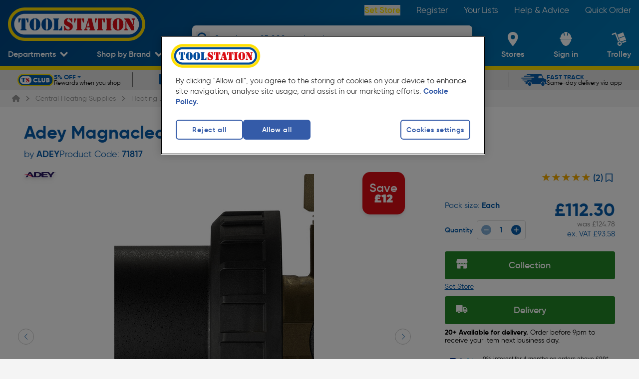

--- FILE ---
content_type: text/html; charset=utf-8
request_url: https://www.youtube-nocookie.com/embed/eSwc4HKOgWw?enablejsapi=1&autoplay=0&showinfo=0&iv_load_policy=3&controls=0
body_size: 47075
content:
<!DOCTYPE html><html lang="en" dir="ltr" data-cast-api-enabled="true"><head><meta name="viewport" content="width=device-width, initial-scale=1"><script nonce="bZRum6MtItaZ9Hmm9NVSPQ">if ('undefined' == typeof Symbol || 'undefined' == typeof Symbol.iterator) {delete Array.prototype.entries;}</script><style name="www-roboto" nonce="xvGYSOrekb4zz15Vj6CBLQ">@font-face{font-family:'Roboto';font-style:normal;font-weight:400;font-stretch:100%;src:url(//fonts.gstatic.com/s/roboto/v48/KFO7CnqEu92Fr1ME7kSn66aGLdTylUAMa3GUBHMdazTgWw.woff2)format('woff2');unicode-range:U+0460-052F,U+1C80-1C8A,U+20B4,U+2DE0-2DFF,U+A640-A69F,U+FE2E-FE2F;}@font-face{font-family:'Roboto';font-style:normal;font-weight:400;font-stretch:100%;src:url(//fonts.gstatic.com/s/roboto/v48/KFO7CnqEu92Fr1ME7kSn66aGLdTylUAMa3iUBHMdazTgWw.woff2)format('woff2');unicode-range:U+0301,U+0400-045F,U+0490-0491,U+04B0-04B1,U+2116;}@font-face{font-family:'Roboto';font-style:normal;font-weight:400;font-stretch:100%;src:url(//fonts.gstatic.com/s/roboto/v48/KFO7CnqEu92Fr1ME7kSn66aGLdTylUAMa3CUBHMdazTgWw.woff2)format('woff2');unicode-range:U+1F00-1FFF;}@font-face{font-family:'Roboto';font-style:normal;font-weight:400;font-stretch:100%;src:url(//fonts.gstatic.com/s/roboto/v48/KFO7CnqEu92Fr1ME7kSn66aGLdTylUAMa3-UBHMdazTgWw.woff2)format('woff2');unicode-range:U+0370-0377,U+037A-037F,U+0384-038A,U+038C,U+038E-03A1,U+03A3-03FF;}@font-face{font-family:'Roboto';font-style:normal;font-weight:400;font-stretch:100%;src:url(//fonts.gstatic.com/s/roboto/v48/KFO7CnqEu92Fr1ME7kSn66aGLdTylUAMawCUBHMdazTgWw.woff2)format('woff2');unicode-range:U+0302-0303,U+0305,U+0307-0308,U+0310,U+0312,U+0315,U+031A,U+0326-0327,U+032C,U+032F-0330,U+0332-0333,U+0338,U+033A,U+0346,U+034D,U+0391-03A1,U+03A3-03A9,U+03B1-03C9,U+03D1,U+03D5-03D6,U+03F0-03F1,U+03F4-03F5,U+2016-2017,U+2034-2038,U+203C,U+2040,U+2043,U+2047,U+2050,U+2057,U+205F,U+2070-2071,U+2074-208E,U+2090-209C,U+20D0-20DC,U+20E1,U+20E5-20EF,U+2100-2112,U+2114-2115,U+2117-2121,U+2123-214F,U+2190,U+2192,U+2194-21AE,U+21B0-21E5,U+21F1-21F2,U+21F4-2211,U+2213-2214,U+2216-22FF,U+2308-230B,U+2310,U+2319,U+231C-2321,U+2336-237A,U+237C,U+2395,U+239B-23B7,U+23D0,U+23DC-23E1,U+2474-2475,U+25AF,U+25B3,U+25B7,U+25BD,U+25C1,U+25CA,U+25CC,U+25FB,U+266D-266F,U+27C0-27FF,U+2900-2AFF,U+2B0E-2B11,U+2B30-2B4C,U+2BFE,U+3030,U+FF5B,U+FF5D,U+1D400-1D7FF,U+1EE00-1EEFF;}@font-face{font-family:'Roboto';font-style:normal;font-weight:400;font-stretch:100%;src:url(//fonts.gstatic.com/s/roboto/v48/KFO7CnqEu92Fr1ME7kSn66aGLdTylUAMaxKUBHMdazTgWw.woff2)format('woff2');unicode-range:U+0001-000C,U+000E-001F,U+007F-009F,U+20DD-20E0,U+20E2-20E4,U+2150-218F,U+2190,U+2192,U+2194-2199,U+21AF,U+21E6-21F0,U+21F3,U+2218-2219,U+2299,U+22C4-22C6,U+2300-243F,U+2440-244A,U+2460-24FF,U+25A0-27BF,U+2800-28FF,U+2921-2922,U+2981,U+29BF,U+29EB,U+2B00-2BFF,U+4DC0-4DFF,U+FFF9-FFFB,U+10140-1018E,U+10190-1019C,U+101A0,U+101D0-101FD,U+102E0-102FB,U+10E60-10E7E,U+1D2C0-1D2D3,U+1D2E0-1D37F,U+1F000-1F0FF,U+1F100-1F1AD,U+1F1E6-1F1FF,U+1F30D-1F30F,U+1F315,U+1F31C,U+1F31E,U+1F320-1F32C,U+1F336,U+1F378,U+1F37D,U+1F382,U+1F393-1F39F,U+1F3A7-1F3A8,U+1F3AC-1F3AF,U+1F3C2,U+1F3C4-1F3C6,U+1F3CA-1F3CE,U+1F3D4-1F3E0,U+1F3ED,U+1F3F1-1F3F3,U+1F3F5-1F3F7,U+1F408,U+1F415,U+1F41F,U+1F426,U+1F43F,U+1F441-1F442,U+1F444,U+1F446-1F449,U+1F44C-1F44E,U+1F453,U+1F46A,U+1F47D,U+1F4A3,U+1F4B0,U+1F4B3,U+1F4B9,U+1F4BB,U+1F4BF,U+1F4C8-1F4CB,U+1F4D6,U+1F4DA,U+1F4DF,U+1F4E3-1F4E6,U+1F4EA-1F4ED,U+1F4F7,U+1F4F9-1F4FB,U+1F4FD-1F4FE,U+1F503,U+1F507-1F50B,U+1F50D,U+1F512-1F513,U+1F53E-1F54A,U+1F54F-1F5FA,U+1F610,U+1F650-1F67F,U+1F687,U+1F68D,U+1F691,U+1F694,U+1F698,U+1F6AD,U+1F6B2,U+1F6B9-1F6BA,U+1F6BC,U+1F6C6-1F6CF,U+1F6D3-1F6D7,U+1F6E0-1F6EA,U+1F6F0-1F6F3,U+1F6F7-1F6FC,U+1F700-1F7FF,U+1F800-1F80B,U+1F810-1F847,U+1F850-1F859,U+1F860-1F887,U+1F890-1F8AD,U+1F8B0-1F8BB,U+1F8C0-1F8C1,U+1F900-1F90B,U+1F93B,U+1F946,U+1F984,U+1F996,U+1F9E9,U+1FA00-1FA6F,U+1FA70-1FA7C,U+1FA80-1FA89,U+1FA8F-1FAC6,U+1FACE-1FADC,U+1FADF-1FAE9,U+1FAF0-1FAF8,U+1FB00-1FBFF;}@font-face{font-family:'Roboto';font-style:normal;font-weight:400;font-stretch:100%;src:url(//fonts.gstatic.com/s/roboto/v48/KFO7CnqEu92Fr1ME7kSn66aGLdTylUAMa3OUBHMdazTgWw.woff2)format('woff2');unicode-range:U+0102-0103,U+0110-0111,U+0128-0129,U+0168-0169,U+01A0-01A1,U+01AF-01B0,U+0300-0301,U+0303-0304,U+0308-0309,U+0323,U+0329,U+1EA0-1EF9,U+20AB;}@font-face{font-family:'Roboto';font-style:normal;font-weight:400;font-stretch:100%;src:url(//fonts.gstatic.com/s/roboto/v48/KFO7CnqEu92Fr1ME7kSn66aGLdTylUAMa3KUBHMdazTgWw.woff2)format('woff2');unicode-range:U+0100-02BA,U+02BD-02C5,U+02C7-02CC,U+02CE-02D7,U+02DD-02FF,U+0304,U+0308,U+0329,U+1D00-1DBF,U+1E00-1E9F,U+1EF2-1EFF,U+2020,U+20A0-20AB,U+20AD-20C0,U+2113,U+2C60-2C7F,U+A720-A7FF;}@font-face{font-family:'Roboto';font-style:normal;font-weight:400;font-stretch:100%;src:url(//fonts.gstatic.com/s/roboto/v48/KFO7CnqEu92Fr1ME7kSn66aGLdTylUAMa3yUBHMdazQ.woff2)format('woff2');unicode-range:U+0000-00FF,U+0131,U+0152-0153,U+02BB-02BC,U+02C6,U+02DA,U+02DC,U+0304,U+0308,U+0329,U+2000-206F,U+20AC,U+2122,U+2191,U+2193,U+2212,U+2215,U+FEFF,U+FFFD;}@font-face{font-family:'Roboto';font-style:normal;font-weight:500;font-stretch:100%;src:url(//fonts.gstatic.com/s/roboto/v48/KFO7CnqEu92Fr1ME7kSn66aGLdTylUAMa3GUBHMdazTgWw.woff2)format('woff2');unicode-range:U+0460-052F,U+1C80-1C8A,U+20B4,U+2DE0-2DFF,U+A640-A69F,U+FE2E-FE2F;}@font-face{font-family:'Roboto';font-style:normal;font-weight:500;font-stretch:100%;src:url(//fonts.gstatic.com/s/roboto/v48/KFO7CnqEu92Fr1ME7kSn66aGLdTylUAMa3iUBHMdazTgWw.woff2)format('woff2');unicode-range:U+0301,U+0400-045F,U+0490-0491,U+04B0-04B1,U+2116;}@font-face{font-family:'Roboto';font-style:normal;font-weight:500;font-stretch:100%;src:url(//fonts.gstatic.com/s/roboto/v48/KFO7CnqEu92Fr1ME7kSn66aGLdTylUAMa3CUBHMdazTgWw.woff2)format('woff2');unicode-range:U+1F00-1FFF;}@font-face{font-family:'Roboto';font-style:normal;font-weight:500;font-stretch:100%;src:url(//fonts.gstatic.com/s/roboto/v48/KFO7CnqEu92Fr1ME7kSn66aGLdTylUAMa3-UBHMdazTgWw.woff2)format('woff2');unicode-range:U+0370-0377,U+037A-037F,U+0384-038A,U+038C,U+038E-03A1,U+03A3-03FF;}@font-face{font-family:'Roboto';font-style:normal;font-weight:500;font-stretch:100%;src:url(//fonts.gstatic.com/s/roboto/v48/KFO7CnqEu92Fr1ME7kSn66aGLdTylUAMawCUBHMdazTgWw.woff2)format('woff2');unicode-range:U+0302-0303,U+0305,U+0307-0308,U+0310,U+0312,U+0315,U+031A,U+0326-0327,U+032C,U+032F-0330,U+0332-0333,U+0338,U+033A,U+0346,U+034D,U+0391-03A1,U+03A3-03A9,U+03B1-03C9,U+03D1,U+03D5-03D6,U+03F0-03F1,U+03F4-03F5,U+2016-2017,U+2034-2038,U+203C,U+2040,U+2043,U+2047,U+2050,U+2057,U+205F,U+2070-2071,U+2074-208E,U+2090-209C,U+20D0-20DC,U+20E1,U+20E5-20EF,U+2100-2112,U+2114-2115,U+2117-2121,U+2123-214F,U+2190,U+2192,U+2194-21AE,U+21B0-21E5,U+21F1-21F2,U+21F4-2211,U+2213-2214,U+2216-22FF,U+2308-230B,U+2310,U+2319,U+231C-2321,U+2336-237A,U+237C,U+2395,U+239B-23B7,U+23D0,U+23DC-23E1,U+2474-2475,U+25AF,U+25B3,U+25B7,U+25BD,U+25C1,U+25CA,U+25CC,U+25FB,U+266D-266F,U+27C0-27FF,U+2900-2AFF,U+2B0E-2B11,U+2B30-2B4C,U+2BFE,U+3030,U+FF5B,U+FF5D,U+1D400-1D7FF,U+1EE00-1EEFF;}@font-face{font-family:'Roboto';font-style:normal;font-weight:500;font-stretch:100%;src:url(//fonts.gstatic.com/s/roboto/v48/KFO7CnqEu92Fr1ME7kSn66aGLdTylUAMaxKUBHMdazTgWw.woff2)format('woff2');unicode-range:U+0001-000C,U+000E-001F,U+007F-009F,U+20DD-20E0,U+20E2-20E4,U+2150-218F,U+2190,U+2192,U+2194-2199,U+21AF,U+21E6-21F0,U+21F3,U+2218-2219,U+2299,U+22C4-22C6,U+2300-243F,U+2440-244A,U+2460-24FF,U+25A0-27BF,U+2800-28FF,U+2921-2922,U+2981,U+29BF,U+29EB,U+2B00-2BFF,U+4DC0-4DFF,U+FFF9-FFFB,U+10140-1018E,U+10190-1019C,U+101A0,U+101D0-101FD,U+102E0-102FB,U+10E60-10E7E,U+1D2C0-1D2D3,U+1D2E0-1D37F,U+1F000-1F0FF,U+1F100-1F1AD,U+1F1E6-1F1FF,U+1F30D-1F30F,U+1F315,U+1F31C,U+1F31E,U+1F320-1F32C,U+1F336,U+1F378,U+1F37D,U+1F382,U+1F393-1F39F,U+1F3A7-1F3A8,U+1F3AC-1F3AF,U+1F3C2,U+1F3C4-1F3C6,U+1F3CA-1F3CE,U+1F3D4-1F3E0,U+1F3ED,U+1F3F1-1F3F3,U+1F3F5-1F3F7,U+1F408,U+1F415,U+1F41F,U+1F426,U+1F43F,U+1F441-1F442,U+1F444,U+1F446-1F449,U+1F44C-1F44E,U+1F453,U+1F46A,U+1F47D,U+1F4A3,U+1F4B0,U+1F4B3,U+1F4B9,U+1F4BB,U+1F4BF,U+1F4C8-1F4CB,U+1F4D6,U+1F4DA,U+1F4DF,U+1F4E3-1F4E6,U+1F4EA-1F4ED,U+1F4F7,U+1F4F9-1F4FB,U+1F4FD-1F4FE,U+1F503,U+1F507-1F50B,U+1F50D,U+1F512-1F513,U+1F53E-1F54A,U+1F54F-1F5FA,U+1F610,U+1F650-1F67F,U+1F687,U+1F68D,U+1F691,U+1F694,U+1F698,U+1F6AD,U+1F6B2,U+1F6B9-1F6BA,U+1F6BC,U+1F6C6-1F6CF,U+1F6D3-1F6D7,U+1F6E0-1F6EA,U+1F6F0-1F6F3,U+1F6F7-1F6FC,U+1F700-1F7FF,U+1F800-1F80B,U+1F810-1F847,U+1F850-1F859,U+1F860-1F887,U+1F890-1F8AD,U+1F8B0-1F8BB,U+1F8C0-1F8C1,U+1F900-1F90B,U+1F93B,U+1F946,U+1F984,U+1F996,U+1F9E9,U+1FA00-1FA6F,U+1FA70-1FA7C,U+1FA80-1FA89,U+1FA8F-1FAC6,U+1FACE-1FADC,U+1FADF-1FAE9,U+1FAF0-1FAF8,U+1FB00-1FBFF;}@font-face{font-family:'Roboto';font-style:normal;font-weight:500;font-stretch:100%;src:url(//fonts.gstatic.com/s/roboto/v48/KFO7CnqEu92Fr1ME7kSn66aGLdTylUAMa3OUBHMdazTgWw.woff2)format('woff2');unicode-range:U+0102-0103,U+0110-0111,U+0128-0129,U+0168-0169,U+01A0-01A1,U+01AF-01B0,U+0300-0301,U+0303-0304,U+0308-0309,U+0323,U+0329,U+1EA0-1EF9,U+20AB;}@font-face{font-family:'Roboto';font-style:normal;font-weight:500;font-stretch:100%;src:url(//fonts.gstatic.com/s/roboto/v48/KFO7CnqEu92Fr1ME7kSn66aGLdTylUAMa3KUBHMdazTgWw.woff2)format('woff2');unicode-range:U+0100-02BA,U+02BD-02C5,U+02C7-02CC,U+02CE-02D7,U+02DD-02FF,U+0304,U+0308,U+0329,U+1D00-1DBF,U+1E00-1E9F,U+1EF2-1EFF,U+2020,U+20A0-20AB,U+20AD-20C0,U+2113,U+2C60-2C7F,U+A720-A7FF;}@font-face{font-family:'Roboto';font-style:normal;font-weight:500;font-stretch:100%;src:url(//fonts.gstatic.com/s/roboto/v48/KFO7CnqEu92Fr1ME7kSn66aGLdTylUAMa3yUBHMdazQ.woff2)format('woff2');unicode-range:U+0000-00FF,U+0131,U+0152-0153,U+02BB-02BC,U+02C6,U+02DA,U+02DC,U+0304,U+0308,U+0329,U+2000-206F,U+20AC,U+2122,U+2191,U+2193,U+2212,U+2215,U+FEFF,U+FFFD;}</style><script name="www-roboto" nonce="bZRum6MtItaZ9Hmm9NVSPQ">if (document.fonts && document.fonts.load) {document.fonts.load("400 10pt Roboto", "E"); document.fonts.load("500 10pt Roboto", "E");}</script><link rel="stylesheet" href="/s/player/b95b0e7a/www-player.css" name="www-player" nonce="xvGYSOrekb4zz15Vj6CBLQ"><style nonce="xvGYSOrekb4zz15Vj6CBLQ">html {overflow: hidden;}body {font: 12px Roboto, Arial, sans-serif; background-color: #000; color: #fff; height: 100%; width: 100%; overflow: hidden; position: absolute; margin: 0; padding: 0;}#player {width: 100%; height: 100%;}h1 {text-align: center; color: #fff;}h3 {margin-top: 6px; margin-bottom: 3px;}.player-unavailable {position: absolute; top: 0; left: 0; right: 0; bottom: 0; padding: 25px; font-size: 13px; background: url(/img/meh7.png) 50% 65% no-repeat;}.player-unavailable .message {text-align: left; margin: 0 -5px 15px; padding: 0 5px 14px; border-bottom: 1px solid #888; font-size: 19px; font-weight: normal;}.player-unavailable a {color: #167ac6; text-decoration: none;}</style><script nonce="bZRum6MtItaZ9Hmm9NVSPQ">var ytcsi={gt:function(n){n=(n||"")+"data_";return ytcsi[n]||(ytcsi[n]={tick:{},info:{},gel:{preLoggedGelInfos:[]}})},now:window.performance&&window.performance.timing&&window.performance.now&&window.performance.timing.navigationStart?function(){return window.performance.timing.navigationStart+window.performance.now()}:function(){return(new Date).getTime()},tick:function(l,t,n){var ticks=ytcsi.gt(n).tick;var v=t||ytcsi.now();if(ticks[l]){ticks["_"+l]=ticks["_"+l]||[ticks[l]];ticks["_"+l].push(v)}ticks[l]=
v},info:function(k,v,n){ytcsi.gt(n).info[k]=v},infoGel:function(p,n){ytcsi.gt(n).gel.preLoggedGelInfos.push(p)},setStart:function(t,n){ytcsi.tick("_start",t,n)}};
(function(w,d){function isGecko(){if(!w.navigator)return false;try{if(w.navigator.userAgentData&&w.navigator.userAgentData.brands&&w.navigator.userAgentData.brands.length){var brands=w.navigator.userAgentData.brands;var i=0;for(;i<brands.length;i++)if(brands[i]&&brands[i].brand==="Firefox")return true;return false}}catch(e){setTimeout(function(){throw e;})}if(!w.navigator.userAgent)return false;var ua=w.navigator.userAgent;return ua.indexOf("Gecko")>0&&ua.toLowerCase().indexOf("webkit")<0&&ua.indexOf("Edge")<
0&&ua.indexOf("Trident")<0&&ua.indexOf("MSIE")<0}ytcsi.setStart(w.performance?w.performance.timing.responseStart:null);var isPrerender=(d.visibilityState||d.webkitVisibilityState)=="prerender";var vName=!d.visibilityState&&d.webkitVisibilityState?"webkitvisibilitychange":"visibilitychange";if(isPrerender){var startTick=function(){ytcsi.setStart();d.removeEventListener(vName,startTick)};d.addEventListener(vName,startTick,false)}if(d.addEventListener)d.addEventListener(vName,function(){ytcsi.tick("vc")},
false);if(isGecko()){var isHidden=(d.visibilityState||d.webkitVisibilityState)=="hidden";if(isHidden)ytcsi.tick("vc")}var slt=function(el,t){setTimeout(function(){var n=ytcsi.now();el.loadTime=n;if(el.slt)el.slt()},t)};w.__ytRIL=function(el){if(!el.getAttribute("data-thumb"))if(w.requestAnimationFrame)w.requestAnimationFrame(function(){slt(el,0)});else slt(el,16)}})(window,document);
</script><script nonce="bZRum6MtItaZ9Hmm9NVSPQ">var ytcfg={d:function(){return window.yt&&yt.config_||ytcfg.data_||(ytcfg.data_={})},get:function(k,o){return k in ytcfg.d()?ytcfg.d()[k]:o},set:function(){var a=arguments;if(a.length>1)ytcfg.d()[a[0]]=a[1];else{var k;for(k in a[0])ytcfg.d()[k]=a[0][k]}}};
ytcfg.set({"CLIENT_CANARY_STATE":"none","DEVICE":"cbr\u003dChrome\u0026cbrand\u003dapple\u0026cbrver\u003d131.0.0.0\u0026ceng\u003dWebKit\u0026cengver\u003d537.36\u0026cos\u003dMacintosh\u0026cosver\u003d10_15_7\u0026cplatform\u003dDESKTOP","EVENT_ID":"ZN9saeyGAcC6lssPosC7mAs","EXPERIMENT_FLAGS":{"ab_det_apb_b":true,"ab_det_apm":true,"ab_det_el_h":true,"ab_det_em_inj":true,"ab_fk_sk_cl":true,"ab_l_sig_st":true,"ab_l_sig_st_e":true,"action_companion_center_align_description":true,"allow_skip_networkless":true,"always_send_and_write":true,"att_web_record_metrics":true,"attmusi":true,"c3_enable_button_impression_logging":true,"c3_watch_page_component":true,"cancel_pending_navs":true,"clean_up_manual_attribution_header":true,"config_age_report_killswitch":true,"cow_optimize_idom_compat":true,"csi_config_handling_infra":true,"csi_on_gel":true,"delhi_mweb_colorful_sd":true,"delhi_mweb_colorful_sd_v2":true,"deprecate_csi_has_info":true,"deprecate_pair_servlet_enabled":true,"desktop_sparkles_light_cta_button":true,"disable_cached_masthead_data":true,"disable_child_node_auto_formatted_strings":true,"disable_enf_isd":true,"disable_log_to_visitor_layer":true,"disable_pacf_logging_for_memory_limited_tv":true,"embeds_enable_eid_enforcement_for_youtube":true,"embeds_enable_info_panel_dismissal":true,"embeds_enable_pfp_always_unbranded":true,"embeds_muted_autoplay_sound_fix":true,"embeds_serve_es6_client":true,"embeds_web_nwl_disable_nocookie":true,"embeds_web_updated_shorts_definition_fix":true,"enable_active_view_display_ad_renderer_web_home":true,"enable_ad_disclosure_banner_a11y_fix":true,"enable_chips_shelf_view_model_fully_reactive":true,"enable_client_creator_goal_ticker_bar_revamp":true,"enable_client_only_wiz_direct_reactions":true,"enable_client_sli_logging":true,"enable_client_streamz_web":true,"enable_client_ve_spec":true,"enable_cloud_save_error_popup_after_retry":true,"enable_cookie_reissue_iframe":true,"enable_dai_sdf_h5_preroll":true,"enable_datasync_id_header_in_web_vss_pings":true,"enable_default_mono_cta_migration_web_client":true,"enable_dma_post_enforcement":true,"enable_docked_chat_messages":true,"enable_entity_store_from_dependency_injection":true,"enable_inline_muted_playback_on_web_search":true,"enable_inline_muted_playback_on_web_search_for_vdc":true,"enable_inline_muted_playback_on_web_search_for_vdcb":true,"enable_is_mini_app_page_active_bugfix":true,"enable_live_overlay_feed_in_live_chat":true,"enable_logging_first_user_action_after_game_ready":true,"enable_ltc_param_fetch_from_innertube":true,"enable_masthead_mweb_padding_fix":true,"enable_menu_renderer_button_in_mweb_hclr":true,"enable_mini_app_command_handler_mweb_fix":true,"enable_mini_app_iframe_loaded_logging":true,"enable_mini_guide_downloads_item":true,"enable_mixed_direction_formatted_strings":true,"enable_mweb_livestream_ui_update":true,"enable_mweb_new_caption_language_picker":true,"enable_names_handles_account_switcher":true,"enable_network_request_logging_on_game_events":true,"enable_new_paid_product_placement":true,"enable_obtaining_ppn_query_param":true,"enable_open_in_new_tab_icon_for_short_dr_for_desktop_search":true,"enable_open_yt_content":true,"enable_origin_query_parameter_bugfix":true,"enable_pause_ads_on_ytv_html5":true,"enable_payments_purchase_manager":true,"enable_pdp_icon_prefetch":true,"enable_pl_r_si_fa":true,"enable_place_pivot_url":true,"enable_playable_a11y_label_with_badge_text":true,"enable_pv_screen_modern_text":true,"enable_removing_navbar_title_on_hashtag_page_mweb":true,"enable_resetting_scroll_position_on_flow_change":true,"enable_rta_manager":true,"enable_sdf_companion_h5":true,"enable_sdf_dai_h5_midroll":true,"enable_sdf_h5_endemic_mid_post_roll":true,"enable_sdf_on_h5_unplugged_vod_midroll":true,"enable_sdf_shorts_player_bytes_h5":true,"enable_sdk_performance_network_logging":true,"enable_sending_unwrapped_game_audio_as_serialized_metadata":true,"enable_sfv_effect_pivot_url":true,"enable_shorts_new_carousel":true,"enable_skip_ad_guidance_prompt":true,"enable_skippable_ads_for_unplugged_ad_pod":true,"enable_smearing_expansion_dai":true,"enable_third_party_info":true,"enable_time_out_messages":true,"enable_timeline_view_modern_transcript_fe":true,"enable_video_display_compact_button_group_for_desktop_search":true,"enable_watch_next_pause_autoplay_lact":true,"enable_web_home_top_landscape_image_layout_level_click":true,"enable_web_tiered_gel":true,"enable_window_constrained_buy_flow_dialog":true,"enable_wiz_queue_effect_and_on_init_initial_runs":true,"enable_ypc_spinners":true,"enable_yt_ata_iframe_authuser":true,"export_networkless_options":true,"export_player_version_to_ytconfig":true,"fill_single_video_with_notify_to_lasr":true,"fix_ad_miniplayer_controls_rendering":true,"fix_ads_tracking_for_swf_config_deprecation_mweb":true,"h5_companion_enable_adcpn_macro_substitution_for_click_pings":true,"h5_inplayer_enable_adcpn_macro_substitution_for_click_pings":true,"h5_reset_cache_and_filter_before_update_masthead":true,"hide_channel_creation_title_for_mweb":true,"high_ccv_client_side_caching_h5":true,"html5_log_trigger_events_with_debug_data":true,"html5_ssdai_enable_media_end_cue_range":true,"il_attach_cache_limit":true,"il_use_view_model_logging_context":true,"is_browser_support_for_webcam_streaming":true,"json_condensed_response":true,"kev_adb_pg":true,"kevlar_gel_error_routing":true,"kevlar_watch_cinematics":true,"live_chat_enable_controller_extraction":true,"live_chat_enable_rta_manager":true,"live_chat_increased_min_height":true,"log_click_with_layer_from_element_in_command_handler":true,"log_errors_through_nwl_on_retry":true,"mdx_enable_privacy_disclosure_ui":true,"mdx_load_cast_api_bootstrap_script":true,"medium_progress_bar_modification":true,"migrate_remaining_web_ad_badges_to_innertube":true,"mobile_account_menu_refresh":true,"mweb_a11y_enable_player_controls_invisible_toggle":true,"mweb_account_linking_noapp":true,"mweb_after_render_to_scheduler":true,"mweb_allow_modern_search_suggest_behavior":true,"mweb_animated_actions":true,"mweb_app_upsell_button_direct_to_app":true,"mweb_big_progress_bar":true,"mweb_c3_disable_carve_out":true,"mweb_c3_disable_carve_out_keep_external_links":true,"mweb_c3_enable_adaptive_signals":true,"mweb_c3_endscreen":true,"mweb_c3_endscreen_v2":true,"mweb_c3_library_page_enable_recent_shelf":true,"mweb_c3_remove_web_navigation_endpoint_data":true,"mweb_c3_use_canonical_from_player_response":true,"mweb_cinematic_watch":true,"mweb_command_handler":true,"mweb_delay_watch_initial_data":true,"mweb_disable_searchbar_scroll":true,"mweb_enable_fine_scrubbing_for_recs":true,"mweb_enable_keto_batch_player_fullscreen":true,"mweb_enable_keto_batch_player_progress_bar":true,"mweb_enable_keto_batch_player_tooltips":true,"mweb_enable_lockup_view_model_for_ucp":true,"mweb_enable_more_drawer":true,"mweb_enable_optional_fullscreen_landscape_locking":true,"mweb_enable_overlay_touch_manager":true,"mweb_enable_premium_carve_out_fix":true,"mweb_enable_refresh_detection":true,"mweb_enable_search_imp":true,"mweb_enable_sequence_signal":true,"mweb_enable_shorts_pivot_button":true,"mweb_enable_shorts_video_preload":true,"mweb_enable_skippables_on_jio_phone":true,"mweb_enable_storyboards":true,"mweb_enable_two_line_title_on_shorts":true,"mweb_enable_varispeed_controller":true,"mweb_enable_warm_channel_requests":true,"mweb_enable_watch_feed_infinite_scroll":true,"mweb_enable_wrapped_unplugged_pause_membership_dialog_renderer":true,"mweb_filter_video_format_in_webfe":true,"mweb_fix_livestream_seeking":true,"mweb_fix_monitor_visibility_after_render":true,"mweb_fix_section_list_continuation_item_renderers":true,"mweb_force_ios_fallback_to_native_control":true,"mweb_fp_auto_fullscreen":true,"mweb_fullscreen_controls":true,"mweb_fullscreen_controls_action_buttons":true,"mweb_fullscreen_watch_system":true,"mweb_home_reactive_shorts":true,"mweb_innertube_search_command":true,"mweb_kaios_enable_autoplay_switch_view_model":true,"mweb_lang_in_html":true,"mweb_like_button_synced_with_entities":true,"mweb_logo_use_home_page_ve":true,"mweb_module_decoration":true,"mweb_native_control_in_faux_fullscreen_shared":true,"mweb_panel_container_inert":true,"mweb_player_control_on_hover":true,"mweb_player_delhi_dtts":true,"mweb_player_settings_use_bottom_sheet":true,"mweb_player_show_previous_next_buttons_in_playlist":true,"mweb_player_skip_no_op_state_changes":true,"mweb_player_user_select_none":true,"mweb_playlist_engagement_panel":true,"mweb_progress_bar_seek_on_mouse_click":true,"mweb_pull_2_full":true,"mweb_pull_2_full_enable_touch_handlers":true,"mweb_schedule_warm_watch_response":true,"mweb_searchbox_legacy_navigation":true,"mweb_see_fewer_shorts":true,"mweb_sheets_ui_refresh":true,"mweb_shorts_comments_panel_id_change":true,"mweb_shorts_early_continuation":true,"mweb_show_ios_smart_banner":true,"mweb_use_server_url_on_startup":true,"mweb_watch_captions_enable_auto_translate":true,"mweb_watch_captions_set_default_size":true,"mweb_watch_stop_scheduler_on_player_response":true,"mweb_watchfeed_big_thumbnails":true,"mweb_yt_searchbox":true,"networkless_logging":true,"no_client_ve_attach_unless_shown":true,"nwl_send_from_memory_when_online":true,"pageid_as_header_web":true,"playback_settings_use_switch_menu":true,"player_controls_autonav_fix":true,"player_controls_skip_double_signal_update":true,"polymer_bad_build_labels":true,"polymer_verifiy_app_state":true,"qoe_send_and_write":true,"remove_chevron_from_ad_disclosure_banner_h5":true,"remove_masthead_channel_banner_on_refresh":true,"remove_slot_id_exited_trigger_for_dai_in_player_slot_expire":true,"replace_client_url_parsing_with_server_signal":true,"service_worker_enabled":true,"service_worker_push_enabled":true,"service_worker_push_home_page_prompt":true,"service_worker_push_watch_page_prompt":true,"shell_load_gcf":true,"shorten_initial_gel_batch_timeout":true,"should_use_yt_voice_endpoint_in_kaios":true,"skip_invalid_ytcsi_ticks":true,"skip_setting_info_in_csi_data_object":true,"smarter_ve_dedupping":true,"speedmaster_no_seek":true,"start_client_gcf_mweb":true,"stop_handling_click_for_non_rendering_overlay_layout":true,"suppress_error_204_logging":true,"synced_panel_scrolling_controller":true,"use_event_time_ms_header":true,"use_fifo_for_networkless":true,"use_player_abuse_bg_library":true,"use_request_time_ms_header":true,"use_session_based_sampling":true,"use_thumbnail_overlay_time_status_renderer_for_live_badge":true,"use_ts_visibilitylogger":true,"vss_final_ping_send_and_write":true,"vss_playback_use_send_and_write":true,"web_adaptive_repeat_ase":true,"web_always_load_chat_support":true,"web_animated_like":true,"web_api_url":true,"web_autonav_allow_off_by_default":true,"web_button_vm_refactor_disabled":true,"web_c3_log_app_init_finish":true,"web_csi_action_sampling_enabled":true,"web_dedupe_ve_grafting":true,"web_disable_backdrop_filter":true,"web_enable_ab_rsp_cl":true,"web_enable_course_icon_update":true,"web_enable_error_204":true,"web_enable_horizontal_video_attributes_section":true,"web_fix_segmented_like_dislike_undefined":true,"web_gcf_hashes_innertube":true,"web_gel_timeout_cap":true,"web_metadata_carousel_elref_bugfix":true,"web_parent_target_for_sheets":true,"web_persist_server_autonav_state_on_client":true,"web_playback_associated_log_ctt":true,"web_playback_associated_ve":true,"web_prefetch_preload_video":true,"web_progress_bar_draggable":true,"web_resizable_advertiser_banner_on_masthead_safari_fix":true,"web_scheduler_auto_init":true,"web_shorts_just_watched_on_channel_and_pivot_study":true,"web_shorts_just_watched_overlay":true,"web_shorts_pivot_button_view_model_reactive":true,"web_update_panel_visibility_logging_fix":true,"web_video_attribute_view_model_a11y_fix":true,"web_watch_controls_state_signals":true,"web_wiz_attributed_string":true,"web_yt_config_context":true,"webfe_mweb_watch_microdata":true,"webfe_watch_shorts_canonical_url_fix":true,"webpo_exit_on_net_err":true,"wiz_diff_overwritable":true,"wiz_memoize_stamper_items":true,"woffle_used_state_report":true,"wpo_gel_strz":true,"ytcp_paper_tooltip_use_scoped_owner_root":true,"ytidb_clear_embedded_player":true,"H5_async_logging_delay_ms":30000.0,"attention_logging_scroll_throttle":500.0,"autoplay_pause_by_lact_sampling_fraction":0.0,"cinematic_watch_effect_opacity":0.4,"log_window_onerror_fraction":0.1,"speedmaster_playback_rate":2.0,"tv_pacf_logging_sample_rate":0.01,"web_attention_logging_scroll_throttle":500.0,"web_load_prediction_threshold":0.1,"web_navigation_prediction_threshold":0.1,"web_pbj_log_warning_rate":0.0,"web_system_health_fraction":0.01,"ytidb_transaction_ended_event_rate_limit":0.02,"active_time_update_interval_ms":10000,"att_init_delay":500,"autoplay_pause_by_lact_sec":0,"botguard_async_snapshot_timeout_ms":3000,"check_navigator_accuracy_timeout_ms":0,"cinematic_watch_css_filter_blur_strength":40,"cinematic_watch_fade_out_duration":500,"close_webview_delay_ms":100,"cloud_save_game_data_rate_limit_ms":3000,"compression_disable_point":10,"custom_active_view_tos_timeout_ms":3600000,"embeds_widget_poll_interval_ms":0,"gel_min_batch_size":3,"gel_queue_timeout_max_ms":60000,"get_async_timeout_ms":60000,"hide_cta_for_home_web_video_ads_animate_in_time":2,"html5_byterate_soft_cap":0,"initial_gel_batch_timeout":2000,"max_body_size_to_compress":500000,"max_prefetch_window_sec_for_livestream_optimization":10,"min_prefetch_offset_sec_for_livestream_optimization":20,"mini_app_container_iframe_src_update_delay_ms":0,"multiple_preview_news_duration_time":11000,"mweb_c3_toast_duration_ms":5000,"mweb_deep_link_fallback_timeout_ms":10000,"mweb_delay_response_received_actions":100,"mweb_fp_dpad_rate_limit_ms":0,"mweb_fp_dpad_watch_title_clamp_lines":0,"mweb_history_manager_cache_size":100,"mweb_ios_fullscreen_playback_transition_delay_ms":500,"mweb_ios_fullscreen_system_pause_epilson_ms":0,"mweb_override_response_store_expiration_ms":0,"mweb_shorts_early_continuation_trigger_threshold":4,"mweb_w2w_max_age_seconds":0,"mweb_watch_captions_default_size":2,"neon_dark_launch_gradient_count":0,"network_polling_interval":30000,"play_click_interval_ms":30000,"play_ping_interval_ms":10000,"prefetch_comments_ms_after_video":0,"send_config_hash_timer":0,"service_worker_push_logged_out_prompt_watches":-1,"service_worker_push_prompt_cap":-1,"service_worker_push_prompt_delay_microseconds":3888000000000,"show_mini_app_ad_frequency_cap_ms":300000,"slow_compressions_before_abandon_count":4,"speedmaster_cancellation_movement_dp":10,"speedmaster_touch_activation_ms":500,"web_attention_logging_throttle":500,"web_foreground_heartbeat_interval_ms":28000,"web_gel_debounce_ms":10000,"web_logging_max_batch":100,"web_max_tracing_events":50,"web_tracing_session_replay":0,"wil_icon_max_concurrent_fetches":9999,"ytidb_remake_db_retries":3,"ytidb_reopen_db_retries":3,"WebClientReleaseProcessCritical__youtube_embeds_client_version_override":"","WebClientReleaseProcessCritical__youtube_embeds_web_client_version_override":"","WebClientReleaseProcessCritical__youtube_mweb_client_version_override":"","debug_forced_internalcountrycode":"","embeds_web_synth_ch_headers_banned_urls_regex":"","enable_web_media_service":"DISABLED","il_payload_scraping":"","live_chat_unicode_emoji_json_url":"https://www.gstatic.com/youtube/img/emojis/emojis-svg-9.json","mweb_deep_link_feature_tag_suffix":"11268432","mweb_enable_shorts_innertube_player_prefetch_trigger":"NONE","mweb_fp_dpad":"home,search,browse,channel,create_channel,experiments,settings,trending,oops,404,paid_memberships,sponsorship,premium,shorts","mweb_fp_dpad_linear_navigation":"","mweb_fp_dpad_linear_navigation_visitor":"","mweb_fp_dpad_visitor":"","mweb_preload_video_by_player_vars":"","mweb_sign_in_button_style":"STYLE_SUGGESTIVE_AVATAR","place_pivot_triggering_container_alternate":"","place_pivot_triggering_counterfactual_container_alternate":"","search_ui_mweb_searchbar_restyle":"DEFAULT","service_worker_push_force_notification_prompt_tag":"1","service_worker_scope":"/","suggest_exp_str":"","web_client_version_override":"","kevlar_command_handler_command_banlist":[],"mini_app_ids_without_game_ready":["UgkxHHtsak1SC8mRGHMZewc4HzeAY3yhPPmJ","Ugkx7OgzFqE6z_5Mtf4YsotGfQNII1DF_RBm"],"web_op_signal_type_banlist":[],"web_tracing_enabled_spans":["event","command"]},"GAPI_HINT_PARAMS":"m;/_/scs/abc-static/_/js/k\u003dgapi.gapi.en.FZb77tO2YW4.O/d\u003d1/rs\u003dAHpOoo8lqavmo6ayfVxZovyDiP6g3TOVSQ/m\u003d__features__","GAPI_HOST":"https://apis.google.com","GAPI_LOCALE":"en_US","GL":"US","HL":"en","HTML_DIR":"ltr","HTML_LANG":"en","INNERTUBE_API_KEY":"AIzaSyAO_FJ2SlqU8Q4STEHLGCilw_Y9_11qcW8","INNERTUBE_API_VERSION":"v1","INNERTUBE_CLIENT_NAME":"WEB_EMBEDDED_PLAYER","INNERTUBE_CLIENT_VERSION":"1.20260116.01.00","INNERTUBE_CONTEXT":{"client":{"hl":"en","gl":"US","remoteHost":"13.59.96.80","deviceMake":"Apple","deviceModel":"","visitorData":"CgtUQk0yNnQ2aU9YTSjkvrPLBjIKCgJVUxIEGgAgQg%3D%3D","userAgent":"Mozilla/5.0 (Macintosh; Intel Mac OS X 10_15_7) AppleWebKit/537.36 (KHTML, like Gecko) Chrome/131.0.0.0 Safari/537.36; ClaudeBot/1.0; +claudebot@anthropic.com),gzip(gfe)","clientName":"WEB_EMBEDDED_PLAYER","clientVersion":"1.20260116.01.00","osName":"Macintosh","osVersion":"10_15_7","originalUrl":"https://www.youtube-nocookie.com/embed/eSwc4HKOgWw?enablejsapi\u003d1\u0026autoplay\u003d0\u0026showinfo\u003d0\u0026iv_load_policy\u003d3\u0026controls\u003d0","platform":"DESKTOP","clientFormFactor":"UNKNOWN_FORM_FACTOR","configInfo":{"appInstallData":"[base64]%3D"},"browserName":"Chrome","browserVersion":"131.0.0.0","acceptHeader":"text/html,application/xhtml+xml,application/xml;q\u003d0.9,image/webp,image/apng,*/*;q\u003d0.8,application/signed-exchange;v\u003db3;q\u003d0.9","deviceExperimentId":"ChxOelU1TmpZNU1qSTVNemd4T1RRME5qWXpOUT09EOS-s8sGGOS-s8sG","rolloutToken":"CLiOrLq8t8SpfBD02a-dmJWSAxj02a-dmJWSAw%3D%3D"},"user":{"lockedSafetyMode":false},"request":{"useSsl":true},"clickTracking":{"clickTrackingParams":"IhMI7MivnZiVkgMVQJ1lAx0i4A6z"},"thirdParty":{"embeddedPlayerContext":{"embeddedPlayerEncryptedContext":"AD5ZzFRpRnlsnuzQn6TTvOg4n2dihWojFyY2qdwv3TG7HHs55P5oS1xZy0LwI2bVWn0qFmFAwuUcIxIYaWxFGTxSTJnHREDRnUr-neeyW-vCBED--nH6c9ts_3XbYSO-Rn4XPQAIPjE2O4cY1wwZ-mwMvey-rIvgp4nzOSjldiS0QgcG718h8Q","ancestorOriginsSupported":false}}},"INNERTUBE_CONTEXT_CLIENT_NAME":56,"INNERTUBE_CONTEXT_CLIENT_VERSION":"1.20260116.01.00","INNERTUBE_CONTEXT_GL":"US","INNERTUBE_CONTEXT_HL":"en","LATEST_ECATCHER_SERVICE_TRACKING_PARAMS":{"client.name":"WEB_EMBEDDED_PLAYER","client.jsfeat":"2021"},"LOGGED_IN":false,"PAGE_BUILD_LABEL":"youtube.embeds.web_20260116_01_RC00","PAGE_CL":856990104,"SERVER_NAME":"WebFE","VISITOR_DATA":"CgtUQk0yNnQ2aU9YTSjkvrPLBjIKCgJVUxIEGgAgQg%3D%3D","WEB_PLAYER_CONTEXT_CONFIGS":{"WEB_PLAYER_CONTEXT_CONFIG_ID_EMBEDDED_PLAYER":{"rootElementId":"movie_player","jsUrl":"/s/player/b95b0e7a/player_ias.vflset/en_US/base.js","cssUrl":"/s/player/b95b0e7a/www-player.css","contextId":"WEB_PLAYER_CONTEXT_CONFIG_ID_EMBEDDED_PLAYER","eventLabel":"embedded","contentRegion":"US","hl":"en_US","hostLanguage":"en","innertubeApiKey":"AIzaSyAO_FJ2SlqU8Q4STEHLGCilw_Y9_11qcW8","innertubeApiVersion":"v1","innertubeContextClientVersion":"1.20260116.01.00","controlsType":0,"annotationsLoadPolicy":3,"device":{"brand":"apple","model":"","browser":"Chrome","browserVersion":"131.0.0.0","os":"Macintosh","osVersion":"10_15_7","platform":"DESKTOP","interfaceName":"WEB_EMBEDDED_PLAYER","interfaceVersion":"1.20260116.01.00"},"serializedExperimentIds":"24004644,24499533,51010235,51063643,51098299,51204329,51222973,51340662,51349914,51353393,51366423,51389629,51404808,51404810,51484222,51490331,51500051,51505436,51526266,51530495,51534669,51560386,51565115,51566373,51578632,51583567,51583821,51585555,51586118,51605258,51605395,51611457,51615065,51620866,51621065,51622844,51632249,51637029,51638932,51648336,51656216,51666850,51672162,51681662,51683502,51684302,51684307,51690474,51691590,51693511,51696107,51696619,51697032,51700777,51704637,51705183,51705185,51707621,51709242,51711227,51711298,51712601,51713237,51714463,51717474,51719410,51719627,51732102,51735450,51737134,51738919,51740459,51741220,51742829,51742876,51744563","serializedExperimentFlags":"H5_async_logging_delay_ms\u003d30000.0\u0026PlayerWeb__h5_enable_advisory_rating_restrictions\u003dtrue\u0026a11y_h5_associate_survey_question\u003dtrue\u0026ab_det_apb_b\u003dtrue\u0026ab_det_apm\u003dtrue\u0026ab_det_el_h\u003dtrue\u0026ab_det_em_inj\u003dtrue\u0026ab_fk_sk_cl\u003dtrue\u0026ab_l_sig_st\u003dtrue\u0026ab_l_sig_st_e\u003dtrue\u0026action_companion_center_align_description\u003dtrue\u0026ad_pod_disable_companion_persist_ads_quality\u003dtrue\u0026add_stmp_logs_for_voice_boost\u003dtrue\u0026allow_autohide_on_paused_videos\u003dtrue\u0026allow_drm_override\u003dtrue\u0026allow_live_autoplay\u003dtrue\u0026allow_poltergust_autoplay\u003dtrue\u0026allow_skip_networkless\u003dtrue\u0026allow_vp9_1080p_mq_enc\u003dtrue\u0026always_cache_redirect_endpoint\u003dtrue\u0026always_send_and_write\u003dtrue\u0026annotation_module_vast_cards_load_logging_fraction\u003d0.0\u0026assign_drm_family_by_format\u003dtrue\u0026att_web_record_metrics\u003dtrue\u0026attention_logging_scroll_throttle\u003d500.0\u0026attmusi\u003dtrue\u0026autoplay_time\u003d10000\u0026autoplay_time_for_fullscreen\u003d-1\u0026autoplay_time_for_music_content\u003d-1\u0026bg_vm_reinit_threshold\u003d7200000\u0026blocked_packages_for_sps\u003d[]\u0026botguard_async_snapshot_timeout_ms\u003d3000\u0026captions_url_add_ei\u003dtrue\u0026check_navigator_accuracy_timeout_ms\u003d0\u0026clean_up_manual_attribution_header\u003dtrue\u0026compression_disable_point\u003d10\u0026cow_optimize_idom_compat\u003dtrue\u0026csi_config_handling_infra\u003dtrue\u0026csi_on_gel\u003dtrue\u0026custom_active_view_tos_timeout_ms\u003d3600000\u0026dash_manifest_version\u003d5\u0026debug_bandaid_hostname\u003d\u0026debug_bandaid_port\u003d0\u0026debug_sherlog_username\u003d\u0026delhi_modern_player_default_thumbnail_percentage\u003d0.0\u0026delhi_modern_player_faster_autohide_delay_ms\u003d2000\u0026delhi_modern_player_pause_thumbnail_percentage\u003d0.6\u0026delhi_modern_web_player_blending_mode\u003d\u0026delhi_modern_web_player_disable_frosted_glass\u003dtrue\u0026delhi_modern_web_player_horizontal_volume_controls\u003dtrue\u0026delhi_modern_web_player_lhs_volume_controls\u003dtrue\u0026delhi_modern_web_player_responsive_compact_controls_threshold\u003d0\u0026deprecate_22\u003dtrue\u0026deprecate_csi_has_info\u003dtrue\u0026deprecate_delay_ping\u003dtrue\u0026deprecate_pair_servlet_enabled\u003dtrue\u0026desktop_sparkles_light_cta_button\u003dtrue\u0026disable_av1_setting\u003dtrue\u0026disable_branding_context\u003dtrue\u0026disable_cached_masthead_data\u003dtrue\u0026disable_channel_id_check_for_suspended_channels\u003dtrue\u0026disable_child_node_auto_formatted_strings\u003dtrue\u0026disable_enf_isd\u003dtrue\u0026disable_lifa_for_supex_users\u003dtrue\u0026disable_log_to_visitor_layer\u003dtrue\u0026disable_mdx_connection_in_mdx_module_for_music_web\u003dtrue\u0026disable_pacf_logging_for_memory_limited_tv\u003dtrue\u0026disable_reduced_fullscreen_autoplay_countdown_for_minors\u003dtrue\u0026disable_reel_item_watch_format_filtering\u003dtrue\u0026disable_threegpp_progressive_formats\u003dtrue\u0026disable_touch_events_on_skip_button\u003dtrue\u0026edge_encryption_fill_primary_key_version\u003dtrue\u0026embeds_enable_info_panel_dismissal\u003dtrue\u0026embeds_enable_move_set_center_crop_to_public\u003dtrue\u0026embeds_enable_per_video_embed_config\u003dtrue\u0026embeds_enable_pfp_always_unbranded\u003dtrue\u0026embeds_web_lite_mode\u003d1\u0026embeds_web_nwl_disable_nocookie\u003dtrue\u0026embeds_web_synth_ch_headers_banned_urls_regex\u003d\u0026enable_active_view_display_ad_renderer_web_home\u003dtrue\u0026enable_active_view_lr_shorts_video\u003dtrue\u0026enable_active_view_web_shorts_video\u003dtrue\u0026enable_ad_cpn_macro_substitution_for_click_pings\u003dtrue\u0026enable_ad_disclosure_banner_a11y_fix\u003dtrue\u0026enable_app_promo_endcap_eml_on_tablet\u003dtrue\u0026enable_batched_cross_device_pings_in_gel_fanout\u003dtrue\u0026enable_cast_for_web_unplugged\u003dtrue\u0026enable_cast_on_music_web\u003dtrue\u0026enable_cipher_for_manifest_urls\u003dtrue\u0026enable_cleanup_masthead_autoplay_hack_fix\u003dtrue\u0026enable_client_creator_goal_ticker_bar_revamp\u003dtrue\u0026enable_client_only_wiz_direct_reactions\u003dtrue\u0026enable_client_page_id_header_for_first_party_pings\u003dtrue\u0026enable_client_sli_logging\u003dtrue\u0026enable_client_ve_spec\u003dtrue\u0026enable_cookie_reissue_iframe\u003dtrue\u0026enable_cta_banner_on_unplugged_lr\u003dtrue\u0026enable_custom_playhead_parsing\u003dtrue\u0026enable_dai_sdf_h5_preroll\u003dtrue\u0026enable_datasync_id_header_in_web_vss_pings\u003dtrue\u0026enable_default_mono_cta_migration_web_client\u003dtrue\u0026enable_dsa_ad_badge_for_action_endcap_on_android\u003dtrue\u0026enable_dsa_ad_badge_for_action_endcap_on_ios\u003dtrue\u0026enable_entity_store_from_dependency_injection\u003dtrue\u0026enable_error_corrections_infocard_web_client\u003dtrue\u0026enable_error_corrections_infocards_icon_web\u003dtrue\u0026enable_inline_muted_playback_on_web_search\u003dtrue\u0026enable_inline_muted_playback_on_web_search_for_vdc\u003dtrue\u0026enable_inline_muted_playback_on_web_search_for_vdcb\u003dtrue\u0026enable_kabuki_comments_on_shorts\u003ddisabled\u0026enable_live_overlay_feed_in_live_chat\u003dtrue\u0026enable_ltc_param_fetch_from_innertube\u003dtrue\u0026enable_mixed_direction_formatted_strings\u003dtrue\u0026enable_modern_skip_button_on_web\u003dtrue\u0026enable_mweb_livestream_ui_update\u003dtrue\u0026enable_new_paid_product_placement\u003dtrue\u0026enable_open_in_new_tab_icon_for_short_dr_for_desktop_search\u003dtrue\u0026enable_out_of_stock_text_all_surfaces\u003dtrue\u0026enable_paid_content_overlay_bugfix\u003dtrue\u0026enable_pause_ads_on_ytv_html5\u003dtrue\u0026enable_pl_r_si_fa\u003dtrue\u0026enable_policy_based_hqa_filter_in_watch_server\u003dtrue\u0026enable_progres_commands_lr_feeds\u003dtrue\u0026enable_publishing_region_param_in_sus\u003dtrue\u0026enable_pv_screen_modern_text\u003dtrue\u0026enable_rpr_token_on_ltl_lookup\u003dtrue\u0026enable_sdf_companion_h5\u003dtrue\u0026enable_sdf_dai_h5_midroll\u003dtrue\u0026enable_sdf_h5_endemic_mid_post_roll\u003dtrue\u0026enable_sdf_on_h5_unplugged_vod_midroll\u003dtrue\u0026enable_sdf_shorts_player_bytes_h5\u003dtrue\u0026enable_server_driven_abr\u003dtrue\u0026enable_server_driven_abr_for_backgroundable\u003dtrue\u0026enable_server_driven_abr_url_generation\u003dtrue\u0026enable_server_driven_readahead\u003dtrue\u0026enable_skip_ad_guidance_prompt\u003dtrue\u0026enable_skip_to_next_messaging\u003dtrue\u0026enable_skippable_ads_for_unplugged_ad_pod\u003dtrue\u0026enable_smart_skip_player_controls_shown_on_web\u003dtrue\u0026enable_smart_skip_player_controls_shown_on_web_increased_triggering_sensitivity\u003dtrue\u0026enable_smart_skip_speedmaster_on_web\u003dtrue\u0026enable_smearing_expansion_dai\u003dtrue\u0026enable_split_screen_ad_baseline_experience_endemic_live_h5\u003dtrue\u0026enable_third_party_info\u003dtrue\u0026enable_to_call_playready_backend_directly\u003dtrue\u0026enable_unified_action_endcap_on_web\u003dtrue\u0026enable_video_display_compact_button_group_for_desktop_search\u003dtrue\u0026enable_voice_boost_feature\u003dtrue\u0026enable_vp9_appletv5_on_server\u003dtrue\u0026enable_watch_server_rejected_formats_logging\u003dtrue\u0026enable_web_home_top_landscape_image_layout_level_click\u003dtrue\u0026enable_web_media_session_metadata_fix\u003dtrue\u0026enable_web_premium_varispeed_upsell\u003dtrue\u0026enable_web_tiered_gel\u003dtrue\u0026enable_wiz_queue_effect_and_on_init_initial_runs\u003dtrue\u0026enable_yt_ata_iframe_authuser\u003dtrue\u0026enable_ytv_csdai_vp9\u003dtrue\u0026export_networkless_options\u003dtrue\u0026export_player_version_to_ytconfig\u003dtrue\u0026fill_live_request_config_in_ustreamer_config\u003dtrue\u0026fill_single_video_with_notify_to_lasr\u003dtrue\u0026filter_vb_without_non_vb_equivalents\u003dtrue\u0026filter_vp9_for_live_dai\u003dtrue\u0026fix_ad_miniplayer_controls_rendering\u003dtrue\u0026fix_ads_tracking_for_swf_config_deprecation_mweb\u003dtrue\u0026fix_h5_toggle_button_a11y\u003dtrue\u0026fix_survey_color_contrast_on_destop\u003dtrue\u0026fix_toggle_button_role_for_ad_components\u003dtrue\u0026fresca_polling_delay_override\u003d0\u0026gab_return_sabr_ssdai_config\u003dtrue\u0026gel_min_batch_size\u003d3\u0026gel_queue_timeout_max_ms\u003d60000\u0026gvi_channel_client_screen\u003dtrue\u0026h5_companion_enable_adcpn_macro_substitution_for_click_pings\u003dtrue\u0026h5_enable_ad_mbs\u003dtrue\u0026h5_inplayer_enable_adcpn_macro_substitution_for_click_pings\u003dtrue\u0026h5_reset_cache_and_filter_before_update_masthead\u003dtrue\u0026heatseeker_decoration_threshold\u003d0.0\u0026hfr_dropped_framerate_fallback_threshold\u003d0\u0026hide_cta_for_home_web_video_ads_animate_in_time\u003d2\u0026high_ccv_client_side_caching_h5\u003dtrue\u0026hls_use_new_codecs_string_api\u003dtrue\u0026html5_ad_timeout_ms\u003d0\u0026html5_adaptation_step_count\u003d0\u0026html5_ads_preroll_lock_timeout_delay_ms\u003d15000\u0026html5_allow_multiview_tile_preload\u003dtrue\u0026html5_allow_video_keyframe_without_audio\u003dtrue\u0026html5_apply_min_failures\u003dtrue\u0026html5_apply_start_time_within_ads_for_ssdai_transitions\u003dtrue\u0026html5_atr_disable_force_fallback\u003dtrue\u0026html5_att_playback_timeout_ms\u003d30000\u0026html5_attach_num_random_bytes_to_bandaid\u003d0\u0026html5_attach_po_token_to_bandaid\u003dtrue\u0026html5_autonav_cap_idle_secs\u003d0\u0026html5_autonav_quality_cap\u003d720\u0026html5_autoplay_default_quality_cap\u003d0\u0026html5_auxiliary_estimate_weight\u003d0.0\u0026html5_av1_ordinal_cap\u003d0\u0026html5_bandaid_attach_content_po_token\u003dtrue\u0026html5_block_pip_safari_delay\u003d0\u0026html5_bypass_contention_secs\u003d0.0\u0026html5_byterate_soft_cap\u003d0\u0026html5_check_for_idle_network_interval_ms\u003d-1\u0026html5_chipset_soft_cap\u003d8192\u0026html5_consume_all_buffered_bytes_one_poll\u003dtrue\u0026html5_continuous_goodput_probe_interval_ms\u003d0\u0026html5_d6de4_cloud_project_number\u003d868618676952\u0026html5_d6de4_defer_timeout_ms\u003d0\u0026html5_debug_data_log_probability\u003d0.0\u0026html5_decode_to_texture_cap\u003dtrue\u0026html5_default_ad_gain\u003d0.5\u0026html5_default_av1_threshold\u003d0\u0026html5_default_quality_cap\u003d0\u0026html5_defer_fetch_att_ms\u003d0\u0026html5_delayed_retry_count\u003d1\u0026html5_delayed_retry_delay_ms\u003d5000\u0026html5_deprecate_adservice\u003dtrue\u0026html5_deprecate_manifestful_fallback\u003dtrue\u0026html5_deprecate_video_tag_pool\u003dtrue\u0026html5_desktop_vr180_allow_panning\u003dtrue\u0026html5_df_downgrade_thresh\u003d0.6\u0026html5_disable_loop_range_for_shorts_ads\u003dtrue\u0026html5_disable_move_pssh_to_moov\u003dtrue\u0026html5_disable_non_contiguous\u003dtrue\u0026html5_disable_ustreamer_constraint_for_sabr\u003dtrue\u0026html5_disable_web_safari_dai\u003dtrue\u0026html5_displayed_frame_rate_downgrade_threshold\u003d45\u0026html5_drm_byterate_soft_cap\u003d0\u0026html5_drm_check_all_key_error_states\u003dtrue\u0026html5_drm_cpi_license_key\u003dtrue\u0026html5_drm_live_byterate_soft_cap\u003d0\u0026html5_early_media_for_sharper_shorts\u003dtrue\u0026html5_enable_ac3\u003dtrue\u0026html5_enable_audio_track_stickiness\u003dtrue\u0026html5_enable_audio_track_stickiness_phase_two\u003dtrue\u0026html5_enable_caption_changes_for_mosaic\u003dtrue\u0026html5_enable_composite_embargo\u003dtrue\u0026html5_enable_d6de4\u003dtrue\u0026html5_enable_d6de4_cold_start_and_error\u003dtrue\u0026html5_enable_d6de4_idle_priority_job\u003dtrue\u0026html5_enable_drc\u003dtrue\u0026html5_enable_drc_toggle_api\u003dtrue\u0026html5_enable_eac3\u003dtrue\u0026html5_enable_embedded_player_visibility_signals\u003dtrue\u0026html5_enable_oduc\u003dtrue\u0026html5_enable_sabr_from_watch_server\u003dtrue\u0026html5_enable_sabr_host_fallback\u003dtrue\u0026html5_enable_server_driven_request_cancellation\u003dtrue\u0026html5_enable_sps_retry_backoff_metadata_requests\u003dtrue\u0026html5_enable_ssdai_transition_with_only_enter_cuerange\u003dtrue\u0026html5_enable_triggering_cuepoint_for_slot\u003dtrue\u0026html5_enable_tvos_dash\u003dtrue\u0026html5_enable_tvos_encrypted_vp9\u003dtrue\u0026html5_enable_widevine_for_alc\u003dtrue\u0026html5_enable_widevine_for_fast_linear\u003dtrue\u0026html5_encourage_array_coalescing\u003dtrue\u0026html5_fill_default_mosaic_audio_track_id\u003dtrue\u0026html5_fix_multi_audio_offline_playback\u003dtrue\u0026html5_fixed_media_duration_for_request\u003d0\u0026html5_force_sabr_from_watch_server_for_dfss\u003dtrue\u0026html5_forward_click_tracking_params_on_reload\u003dtrue\u0026html5_gapless_ad_autoplay_on_video_to_ad_only\u003dtrue\u0026html5_gapless_ended_transition_buffer_ms\u003d200\u0026html5_gapless_handoff_close_end_long_rebuffer_cfl\u003dtrue\u0026html5_gapless_handoff_close_end_long_rebuffer_delay_ms\u003d0\u0026html5_gapless_loop_seek_offset_in_milli\u003d0\u0026html5_gapless_slow_seek_cfl\u003dtrue\u0026html5_gapless_slow_seek_delay_ms\u003d0\u0026html5_gapless_slow_start_delay_ms\u003d0\u0026html5_generate_content_po_token\u003dtrue\u0026html5_generate_session_po_token\u003dtrue\u0026html5_gl_fps_threshold\u003d0\u0026html5_hard_cap_max_vertical_resolution_for_shorts\u003d0\u0026html5_hdcp_probing_stream_url\u003d\u0026html5_head_miss_secs\u003d0.0\u0026html5_hfr_quality_cap\u003d0\u0026html5_high_res_logging_percent\u003d0.01\u0026html5_hopeless_secs\u003d0\u0026html5_huli_ssdai_use_playback_state\u003dtrue\u0026html5_idle_rate_limit_ms\u003d0\u0026html5_ignore_sabrseek_during_adskip\u003dtrue\u0026html5_innertube_heartbeats_for_fairplay\u003dtrue\u0026html5_innertube_heartbeats_for_playready\u003dtrue\u0026html5_innertube_heartbeats_for_widevine\u003dtrue\u0026html5_jumbo_mobile_subsegment_readahead_target\u003d3.0\u0026html5_jumbo_ull_nonstreaming_mffa_ms\u003d4000\u0026html5_jumbo_ull_subsegment_readahead_target\u003d1.3\u0026html5_kabuki_drm_live_51_default_off\u003dtrue\u0026html5_license_constraint_delay\u003d5000\u0026html5_live_abr_head_miss_fraction\u003d0.0\u0026html5_live_abr_repredict_fraction\u003d0.0\u0026html5_live_chunk_readahead_proxima_override\u003d0\u0026html5_live_low_latency_bandwidth_window\u003d0.0\u0026html5_live_normal_latency_bandwidth_window\u003d0.0\u0026html5_live_quality_cap\u003d0\u0026html5_live_ultra_low_latency_bandwidth_window\u003d0.0\u0026html5_liveness_drift_chunk_override\u003d0\u0026html5_liveness_drift_proxima_override\u003d0\u0026html5_log_audio_abr\u003dtrue\u0026html5_log_experiment_id_from_player_response_to_ctmp\u003d\u0026html5_log_first_ssdai_requests_killswitch\u003dtrue\u0026html5_log_rebuffer_events\u003d5\u0026html5_log_trigger_events_with_debug_data\u003dtrue\u0026html5_log_vss_extra_lr_cparams_freq\u003d\u0026html5_long_rebuffer_jiggle_cmt_delay_ms\u003d0\u0026html5_long_rebuffer_threshold_ms\u003d30000\u0026html5_manifestless_unplugged\u003dtrue\u0026html5_manifestless_vp9_otf\u003dtrue\u0026html5_max_buffer_health_for_downgrade_prop\u003d0.0\u0026html5_max_buffer_health_for_downgrade_secs\u003d0.0\u0026html5_max_byterate\u003d0\u0026html5_max_discontinuity_rewrite_count\u003d0\u0026html5_max_drift_per_track_secs\u003d0.0\u0026html5_max_headm_for_streaming_xhr\u003d0\u0026html5_max_live_dvr_window_plus_margin_secs\u003d46800.0\u0026html5_max_quality_sel_upgrade\u003d0\u0026html5_max_redirect_response_length\u003d8192\u0026html5_max_selectable_quality_ordinal\u003d0\u0026html5_max_vertical_resolution\u003d0\u0026html5_maximum_readahead_seconds\u003d0.0\u0026html5_media_fullscreen\u003dtrue\u0026html5_media_time_weight_prop\u003d0.0\u0026html5_min_failures_to_delay_retry\u003d3\u0026html5_min_media_duration_for_append_prop\u003d0.0\u0026html5_min_media_duration_for_cabr_slice\u003d0.01\u0026html5_min_playback_advance_for_steady_state_secs\u003d0\u0026html5_min_quality_ordinal\u003d0\u0026html5_min_readbehind_cap_secs\u003d60\u0026html5_min_readbehind_secs\u003d0\u0026html5_min_seconds_between_format_selections\u003d0.0\u0026html5_min_selectable_quality_ordinal\u003d0\u0026html5_min_startup_buffered_media_duration_for_live_secs\u003d0.0\u0026html5_min_startup_buffered_media_duration_secs\u003d1.2\u0026html5_min_startup_duration_live_secs\u003d0.25\u0026html5_min_underrun_buffered_pre_steady_state_ms\u003d0\u0026html5_min_upgrade_health_secs\u003d0.0\u0026html5_minimum_readahead_seconds\u003d0.0\u0026html5_mock_content_binding_for_session_token\u003d\u0026html5_move_disable_airplay\u003dtrue\u0026html5_no_placeholder_rollbacks\u003dtrue\u0026html5_non_onesie_attach_po_token\u003dtrue\u0026html5_offline_download_timeout_retry_limit\u003d4\u0026html5_offline_failure_retry_limit\u003d2\u0026html5_offline_playback_position_sync\u003dtrue\u0026html5_offline_prevent_redownload_downloaded_video\u003dtrue\u0026html5_onesie_check_timeout\u003dtrue\u0026html5_onesie_defer_content_loader_ms\u003d0\u0026html5_onesie_live_ttl_secs\u003d8\u0026html5_onesie_prewarm_interval_ms\u003d0\u0026html5_onesie_prewarm_max_lact_ms\u003d0\u0026html5_onesie_redirector_timeout_ms\u003d0\u0026html5_onesie_use_signed_onesie_ustreamer_config\u003dtrue\u0026html5_override_micro_discontinuities_threshold_ms\u003d-1\u0026html5_paced_poll_min_health_ms\u003d0\u0026html5_paced_poll_ms\u003d0\u0026html5_pause_on_nonforeground_platform_errors\u003dtrue\u0026html5_peak_shave\u003dtrue\u0026html5_perf_cap_override_sticky\u003dtrue\u0026html5_performance_cap_floor\u003d360\u0026html5_perserve_av1_perf_cap\u003dtrue\u0026html5_picture_in_picture_logging_onresize_ratio\u003d0.0\u0026html5_platform_max_buffer_health_oversend_duration_secs\u003d0.0\u0026html5_platform_minimum_readahead_seconds\u003d0.0\u0026html5_platform_whitelisted_for_frame_accurate_seeks\u003dtrue\u0026html5_player_att_initial_delay_ms\u003d3000\u0026html5_player_att_retry_delay_ms\u003d1500\u0026html5_player_autonav_logging\u003dtrue\u0026html5_player_dynamic_bottom_gradient\u003dtrue\u0026html5_player_min_build_cl\u003d-1\u0026html5_player_preload_ad_fix\u003dtrue\u0026html5_post_interrupt_readahead\u003d20\u0026html5_prefer_language_over_codec\u003dtrue\u0026html5_prefer_server_bwe3\u003dtrue\u0026html5_preload_wait_time_secs\u003d0.0\u0026html5_probe_primary_delay_base_ms\u003d0\u0026html5_process_all_encrypted_events\u003dtrue\u0026html5_publish_all_cuepoints\u003dtrue\u0026html5_qoe_proto_mock_length\u003d0\u0026html5_query_sw_secure_crypto_for_android\u003dtrue\u0026html5_random_playback_cap\u003d0\u0026html5_record_is_offline_on_playback_attempt_start\u003dtrue\u0026html5_record_ump_timing\u003dtrue\u0026html5_reload_by_kabuki_app\u003dtrue\u0026html5_remove_command_triggered_companions\u003dtrue\u0026html5_remove_not_servable_check_killswitch\u003dtrue\u0026html5_report_fatal_drm_restricted_error_killswitch\u003dtrue\u0026html5_report_slow_ads_as_error\u003dtrue\u0026html5_repredict_interval_ms\u003d0\u0026html5_request_only_hdr_or_sdr_keys\u003dtrue\u0026html5_request_size_max_kb\u003d0\u0026html5_request_size_min_kb\u003d0\u0026html5_reseek_after_time_jump_cfl\u003dtrue\u0026html5_reseek_after_time_jump_delay_ms\u003d0\u0026html5_resource_bad_status_delay_scaling\u003d1.5\u0026html5_restrict_streaming_xhr_on_sqless_requests\u003dtrue\u0026html5_retry_downloads_for_expiration\u003dtrue\u0026html5_retry_on_drm_key_error\u003dtrue\u0026html5_retry_on_drm_unavailable\u003dtrue\u0026html5_retry_quota_exceeded_via_seek\u003dtrue\u0026html5_return_playback_if_already_preloaded\u003dtrue\u0026html5_sabr_enable_server_xtag_selection\u003dtrue\u0026html5_sabr_force_max_network_interruption_duration_ms\u003d0\u0026html5_sabr_ignore_skipad_before_completion\u003dtrue\u0026html5_sabr_live_timing\u003dtrue\u0026html5_sabr_log_server_xtag_selection_onesie_mismatch\u003dtrue\u0026html5_sabr_min_media_bytes_factor_to_append_for_stream\u003d0.0\u0026html5_sabr_non_streaming_xhr_soft_cap\u003d0\u0026html5_sabr_non_streaming_xhr_vod_request_cancellation_timeout_ms\u003d0\u0026html5_sabr_report_partial_segment_estimated_duration\u003dtrue\u0026html5_sabr_report_request_cancellation_info\u003dtrue\u0026html5_sabr_request_limit_per_period\u003d20\u0026html5_sabr_request_limit_per_period_for_low_latency\u003d50\u0026html5_sabr_request_limit_per_period_for_ultra_low_latency\u003d20\u0026html5_sabr_skip_client_audio_init_selection\u003dtrue\u0026html5_sabr_unused_bloat_size_bytes\u003d0\u0026html5_samsung_kant_limit_max_bitrate\u003d0\u0026html5_seek_jiggle_cmt_delay_ms\u003d8000\u0026html5_seek_new_elem_delay_ms\u003d12000\u0026html5_seek_new_elem_shorts_delay_ms\u003d2000\u0026html5_seek_new_media_element_shorts_reuse_cfl\u003dtrue\u0026html5_seek_new_media_element_shorts_reuse_delay_ms\u003d0\u0026html5_seek_new_media_source_shorts_reuse_cfl\u003dtrue\u0026html5_seek_new_media_source_shorts_reuse_delay_ms\u003d0\u0026html5_seek_set_cmt_delay_ms\u003d2000\u0026html5_seek_timeout_delay_ms\u003d20000\u0026html5_server_stitched_dai_decorated_url_retry_limit\u003d5\u0026html5_session_po_token_interval_time_ms\u003d900000\u0026html5_set_video_id_as_expected_content_binding\u003dtrue\u0026html5_shorts_gapless_ad_slow_start_cfl\u003dtrue\u0026html5_shorts_gapless_ad_slow_start_delay_ms\u003d0\u0026html5_shorts_gapless_next_buffer_in_seconds\u003d0\u0026html5_shorts_gapless_no_gllat\u003dtrue\u0026html5_shorts_gapless_slow_start_delay_ms\u003d0\u0026html5_show_drc_toggle\u003dtrue\u0026html5_simplified_backup_timeout_sabr_live\u003dtrue\u0026html5_skip_empty_po_token\u003dtrue\u0026html5_skip_slow_ad_delay_ms\u003d15000\u0026html5_slow_start_no_media_source_delay_ms\u003d0\u0026html5_slow_start_timeout_delay_ms\u003d20000\u0026html5_ssdai_enable_media_end_cue_range\u003dtrue\u0026html5_ssdai_enable_new_seek_logic\u003dtrue\u0026html5_ssdai_failure_retry_limit\u003d0\u0026html5_ssdai_log_missing_ad_config_reason\u003dtrue\u0026html5_stall_factor\u003d0.0\u0026html5_sticky_duration_mos\u003d0\u0026html5_store_xhr_headers_readable\u003dtrue\u0026html5_streaming_resilience\u003dtrue\u0026html5_streaming_xhr_time_based_consolidation_ms\u003d-1\u0026html5_subsegment_readahead_load_speed_check_interval\u003d0.5\u0026html5_subsegment_readahead_min_buffer_health_secs\u003d0.25\u0026html5_subsegment_readahead_min_buffer_health_secs_on_timeout\u003d0.1\u0026html5_subsegment_readahead_min_load_speed\u003d1.5\u0026html5_subsegment_readahead_seek_latency_fudge\u003d0.5\u0026html5_subsegment_readahead_target_buffer_health_secs\u003d0.5\u0026html5_subsegment_readahead_timeout_secs\u003d2.0\u0026html5_track_overshoot\u003dtrue\u0026html5_transfer_processing_logs_interval\u003d1000\u0026html5_ugc_live_audio_51\u003dtrue\u0026html5_ugc_vod_audio_51\u003dtrue\u0026html5_unreported_seek_reseek_delay_ms\u003d0\u0026html5_update_time_on_seeked\u003dtrue\u0026html5_use_init_selected_audio\u003dtrue\u0026html5_use_jsonformatter_to_parse_player_response\u003dtrue\u0026html5_use_post_for_media\u003dtrue\u0026html5_use_shared_owl_instance\u003dtrue\u0026html5_use_ump\u003dtrue\u0026html5_use_ump_timing\u003dtrue\u0026html5_use_video_transition_endpoint_heartbeat\u003dtrue\u0026html5_video_tbd_min_kb\u003d0\u0026html5_viewport_undersend_maximum\u003d0.0\u0026html5_volume_slider_tooltip\u003dtrue\u0026html5_wasm_initialization_delay_ms\u003d0.0\u0026html5_web_po_experiment_ids\u003d[]\u0026html5_web_po_request_key\u003d\u0026html5_web_po_token_disable_caching\u003dtrue\u0026html5_webpo_idle_priority_job\u003dtrue\u0026html5_webpo_kaios_defer_timeout_ms\u003d0\u0026html5_woffle_resume\u003dtrue\u0026html5_workaround_delay_trigger\u003dtrue\u0026ignore_overlapping_cue_points_on_endemic_live_html5\u003dtrue\u0026il_attach_cache_limit\u003dtrue\u0026il_payload_scraping\u003d\u0026il_use_view_model_logging_context\u003dtrue\u0026initial_gel_batch_timeout\u003d2000\u0026injected_license_handler_error_code\u003d0\u0026injected_license_handler_license_status\u003d0\u0026ios_and_android_fresca_polling_delay_override\u003d0\u0026itdrm_always_generate_media_keys\u003dtrue\u0026itdrm_always_use_widevine_sdk\u003dtrue\u0026itdrm_disable_external_key_rotation_system_ids\u003d[]\u0026itdrm_enable_revocation_reporting\u003dtrue\u0026itdrm_injected_license_service_error_code\u003d0\u0026itdrm_set_sabr_license_constraint\u003dtrue\u0026itdrm_use_fairplay_sdk\u003dtrue\u0026itdrm_use_widevine_sdk_for_premium_content\u003dtrue\u0026itdrm_use_widevine_sdk_only_for_sampled_dod\u003dtrue\u0026itdrm_widevine_hardened_vmp_mode\u003dlog\u0026json_condensed_response\u003dtrue\u0026kev_adb_pg\u003dtrue\u0026kevlar_command_handler_command_banlist\u003d[]\u0026kevlar_delhi_modern_web_endscreen_ideal_tile_width_percentage\u003d0.27\u0026kevlar_delhi_modern_web_endscreen_max_rows\u003d2\u0026kevlar_delhi_modern_web_endscreen_max_width\u003d500\u0026kevlar_delhi_modern_web_endscreen_min_width\u003d200\u0026kevlar_gel_error_routing\u003dtrue\u0026kevlar_miniplayer_expand_top\u003dtrue\u0026kevlar_miniplayer_play_pause_on_scrim\u003dtrue\u0026kevlar_playback_associated_queue\u003dtrue\u0026launch_license_service_all_ott_videos_automatic_fail_open\u003dtrue\u0026live_chat_enable_controller_extraction\u003dtrue\u0026live_chat_enable_rta_manager\u003dtrue\u0026live_chunk_readahead\u003d3\u0026log_click_with_layer_from_element_in_command_handler\u003dtrue\u0026log_errors_through_nwl_on_retry\u003dtrue\u0026log_window_onerror_fraction\u003d0.1\u0026manifestless_post_live\u003dtrue\u0026manifestless_post_live_ufph\u003dtrue\u0026max_body_size_to_compress\u003d500000\u0026max_cdfe_quality_ordinal\u003d0\u0026max_prefetch_window_sec_for_livestream_optimization\u003d10\u0026max_resolution_for_white_noise\u003d360\u0026mdx_enable_privacy_disclosure_ui\u003dtrue\u0026mdx_load_cast_api_bootstrap_script\u003dtrue\u0026migrate_remaining_web_ad_badges_to_innertube\u003dtrue\u0026min_prefetch_offset_sec_for_livestream_optimization\u003d20\u0026mta_drc_mutual_exclusion_removal\u003dtrue\u0026music_enable_shared_audio_tier_logic\u003dtrue\u0026mweb_account_linking_noapp\u003dtrue\u0026mweb_c3_endscreen\u003dtrue\u0026mweb_enable_fine_scrubbing_for_recs\u003dtrue\u0026mweb_enable_skippables_on_jio_phone\u003dtrue\u0026mweb_native_control_in_faux_fullscreen_shared\u003dtrue\u0026mweb_player_control_on_hover\u003dtrue\u0026mweb_progress_bar_seek_on_mouse_click\u003dtrue\u0026mweb_shorts_comments_panel_id_change\u003dtrue\u0026network_polling_interval\u003d30000\u0026networkless_logging\u003dtrue\u0026new_codecs_string_api_uses_legacy_style\u003dtrue\u0026no_client_ve_attach_unless_shown\u003dtrue\u0026no_drm_on_demand_with_cc_license\u003dtrue\u0026no_filler_video_for_ssa_playbacks\u003dtrue\u0026nwl_send_from_memory_when_online\u003dtrue\u0026onesie_add_gfe_frontline_to_player_request\u003dtrue\u0026onesie_enable_override_headm\u003dtrue\u0026override_drm_required_playback_policy_channels\u003d[]\u0026pageid_as_header_web\u003dtrue\u0026player_ads_set_adformat_on_client\u003dtrue\u0026player_bootstrap_method\u003dtrue\u0026player_destroy_old_version\u003dtrue\u0026player_enable_playback_playlist_change\u003dtrue\u0026player_new_info_card_format\u003dtrue\u0026player_underlay_min_player_width\u003d768.0\u0026player_underlay_video_width_fraction\u003d0.6\u0026player_web_canary_stage\u003d3\u0026player_web_is_canary\u003dtrue\u0026player_web_is_canary_control\u003dtrue\u0026playready_first_play_expiration\u003d-1\u0026podcasts_videostats_default_flush_interval_seconds\u003d0\u0026polymer_bad_build_labels\u003dtrue\u0026polymer_verifiy_app_state\u003dtrue\u0026populate_format_set_info_in_cdfe_formats\u003dtrue\u0026populate_head_minus_in_watch_server\u003dtrue\u0026preskip_button_style_ads_backend\u003d\u0026proxima_auto_threshold_max_network_interruption_duration_ms\u003d0\u0026proxima_auto_threshold_min_bandwidth_estimate_bytes_per_sec\u003d0\u0026qoe_nwl_downloads\u003dtrue\u0026qoe_send_and_write\u003dtrue\u0026quality_cap_for_inline_playback\u003d0\u0026quality_cap_for_inline_playback_ads\u003d0\u0026read_ahead_model_name\u003d\u0026refactor_mta_default_track_selection\u003dtrue\u0026reject_hidden_live_formats\u003dtrue\u0026reject_live_vp9_mq_clear_with_no_abr_ladder\u003dtrue\u0026remove_chevron_from_ad_disclosure_banner_h5\u003dtrue\u0026remove_masthead_channel_banner_on_refresh\u003dtrue\u0026remove_slot_id_exited_trigger_for_dai_in_player_slot_expire\u003dtrue\u0026replace_client_url_parsing_with_server_signal\u003dtrue\u0026replace_playability_retriever_in_watch\u003dtrue\u0026return_drm_product_unknown_for_clear_playbacks\u003dtrue\u0026sabr_enable_host_fallback\u003dtrue\u0026self_podding_header_string_template\u003dself_podding_interstitial_message\u0026self_podding_midroll_choice_string_template\u003dself_podding_midroll_choice\u0026send_config_hash_timer\u003d0\u0026serve_adaptive_fmts_for_live_streams\u003dtrue\u0026set_mock_id_as_expected_content_binding\u003d\u0026shell_load_gcf\u003dtrue\u0026shorten_initial_gel_batch_timeout\u003dtrue\u0026shorts_mode_to_player_api\u003dtrue\u0026simply_embedded_enable_botguard\u003dtrue\u0026skip_invalid_ytcsi_ticks\u003dtrue\u0026skip_setting_info_in_csi_data_object\u003dtrue\u0026slow_compressions_before_abandon_count\u003d4\u0026small_avatars_for_comments\u003dtrue\u0026smart_skip_web_player_bar_min_hover_length_milliseconds\u003d1000\u0026smarter_ve_dedupping\u003dtrue\u0026speedmaster_cancellation_movement_dp\u003d10\u0026speedmaster_playback_rate\u003d2.0\u0026speedmaster_touch_activation_ms\u003d500\u0026stop_handling_click_for_non_rendering_overlay_layout\u003dtrue\u0026streaming_data_emergency_itag_blacklist\u003d[]\u0026substitute_ad_cpn_macro_in_ssdai\u003dtrue\u0026suppress_error_204_logging\u003dtrue\u0026trim_adaptive_formats_signature_cipher_for_sabr_content\u003dtrue\u0026tv_pacf_logging_sample_rate\u003d0.01\u0026tvhtml5_unplugged_preload_cache_size\u003d5\u0026use_event_time_ms_header\u003dtrue\u0026use_fifo_for_networkless\u003dtrue\u0026use_generated_media_keys_in_fairplay_requests\u003dtrue\u0026use_inlined_player_rpc\u003dtrue\u0026use_new_codecs_string_api\u003dtrue\u0026use_player_abuse_bg_library\u003dtrue\u0026use_request_time_ms_header\u003dtrue\u0026use_rta_for_player\u003dtrue\u0026use_session_based_sampling\u003dtrue\u0026use_simplified_remove_webm_rules\u003dtrue\u0026use_thumbnail_overlay_time_status_renderer_for_live_badge\u003dtrue\u0026use_ts_visibilitylogger\u003dtrue\u0026use_video_playback_premium_signal\u003dtrue\u0026variable_buffer_timeout_ms\u003d0\u0026vp9_drm_live\u003dtrue\u0026vss_final_ping_send_and_write\u003dtrue\u0026vss_playback_use_send_and_write\u003dtrue\u0026web_api_url\u003dtrue\u0026web_attention_logging_scroll_throttle\u003d500.0\u0026web_attention_logging_throttle\u003d500\u0026web_button_vm_refactor_disabled\u003dtrue\u0026web_cinematic_watch_settings\u003dtrue\u0026web_client_version_override\u003d\u0026web_collect_offline_state\u003dtrue\u0026web_csi_action_sampling_enabled\u003dtrue\u0026web_dedupe_ve_grafting\u003dtrue\u0026web_enable_ab_rsp_cl\u003dtrue\u0026web_enable_caption_language_preference_stickiness\u003dtrue\u0026web_enable_course_icon_update\u003dtrue\u0026web_enable_error_204\u003dtrue\u0026web_enable_keyboard_shortcut_for_timely_actions\u003dtrue\u0026web_enable_shopping_timely_shelf_client\u003dtrue\u0026web_enable_timely_actions\u003dtrue\u0026web_fix_fine_scrubbing_false_play\u003dtrue\u0026web_foreground_heartbeat_interval_ms\u003d28000\u0026web_fullscreen_shorts\u003dtrue\u0026web_gcf_hashes_innertube\u003dtrue\u0026web_gel_debounce_ms\u003d10000\u0026web_gel_timeout_cap\u003dtrue\u0026web_heat_map_v2\u003dtrue\u0026web_heat_marker_use_current_time\u003dtrue\u0026web_hide_next_button\u003dtrue\u0026web_hide_watch_info_empty\u003dtrue\u0026web_load_prediction_threshold\u003d0.1\u0026web_logging_max_batch\u003d100\u0026web_max_tracing_events\u003d50\u0026web_navigation_prediction_threshold\u003d0.1\u0026web_op_signal_type_banlist\u003d[]\u0026web_playback_associated_log_ctt\u003dtrue\u0026web_playback_associated_ve\u003dtrue\u0026web_player_api_logging_fraction\u003d0.01\u0026web_player_big_mode_screen_width_cutoff\u003d4001\u0026web_player_default_peeking_px\u003d36\u0026web_player_enable_featured_product_banner_exclusives_on_desktop\u003dtrue\u0026web_player_enable_featured_product_banner_promotion_text_on_desktop\u003dtrue\u0026web_player_innertube_playlist_update\u003dtrue\u0026web_player_ipp_canary_type_for_logging\u003dcontrol\u0026web_player_log_click_before_generating_ve_conversion_params\u003dtrue\u0026web_player_miniplayer_in_context_menu\u003dtrue\u0026web_player_mouse_idle_wait_time_ms\u003d3000\u0026web_player_music_visualizer_treatment\u003dfake\u0026web_player_offline_playlist_auto_refresh\u003dtrue\u0026web_player_playable_sequences_refactor\u003dtrue\u0026web_player_quick_hide_timeout_ms\u003d250\u0026web_player_seek_chapters_by_shortcut\u003dtrue\u0026web_player_seek_overlay_additional_arrow_threshold\u003d200\u0026web_player_seek_overlay_duration_bump_scale\u003d0.9\u0026web_player_seek_overlay_linger_duration\u003d1000\u0026web_player_sentinel_is_uniplayer\u003dtrue\u0026web_player_shorts_audio_pivot_event_label\u003dtrue\u0026web_player_show_music_in_this_video_graphic\u003dvideo_thumbnail\u0026web_player_spacebar_control_bugfix\u003dtrue\u0026web_player_ss_dai_ad_fetching_timeout_ms\u003d15000\u0026web_player_ss_media_time_offset\u003dtrue\u0026web_player_touch_idle_wait_time_ms\u003d4000\u0026web_player_transfer_timeout_threshold_ms\u003d10800000\u0026web_player_use_cinematic_label_2\u003dtrue\u0026web_player_use_new_api_for_quality_pullback\u003dtrue\u0026web_player_use_screen_width_for_big_mode\u003dtrue\u0026web_prefetch_preload_video\u003dtrue\u0026web_progress_bar_draggable\u003dtrue\u0026web_remix_allow_up_to_3x_playback_rate\u003dtrue\u0026web_resizable_advertiser_banner_on_masthead_safari_fix\u003dtrue\u0026web_scheduler_auto_init\u003dtrue\u0026web_settings_menu_surface_custom_playback\u003dtrue\u0026web_settings_use_input_slider\u003dtrue\u0026web_shorts_pivot_button_view_model_reactive\u003dtrue\u0026web_tracing_enabled_spans\u003d[event, command]\u0026web_tracing_session_replay\u003d0\u0026web_wiz_attributed_string\u003dtrue\u0026web_yt_config_context\u003dtrue\u0026webpo_exit_on_net_err\u003dtrue\u0026wil_icon_max_concurrent_fetches\u003d9999\u0026wiz_diff_overwritable\u003dtrue\u0026wiz_memoize_stamper_items\u003dtrue\u0026woffle_enable_download_status\u003dtrue\u0026woffle_used_state_report\u003dtrue\u0026wpo_gel_strz\u003dtrue\u0026write_reload_player_response_token_to_ustreamer_config_for_vod\u003dtrue\u0026ws_av1_max_height_floor\u003d0\u0026ws_av1_max_width_floor\u003d0\u0026ws_use_centralized_hqa_filter\u003dtrue\u0026ytcp_paper_tooltip_use_scoped_owner_root\u003dtrue\u0026ytidb_clear_embedded_player\u003dtrue\u0026ytidb_remake_db_retries\u003d3\u0026ytidb_reopen_db_retries\u003d3\u0026ytidb_transaction_ended_event_rate_limit\u003d0.02","hideInfo":true,"startMuted":false,"mobileIphoneSupportsInlinePlayback":true,"isMobileDevice":false,"cspNonce":"bZRum6MtItaZ9Hmm9NVSPQ","canaryState":"none","enableCsiLogging":true,"loaderUrl":"https://www.toolstation.com/adey-magnaclean-atom-filter/p71817","disableAutonav":false,"isEmbed":true,"disableCastApi":false,"serializedEmbedConfig":"{\"hideInfoBar\":true}","disableMdxCast":false,"datasyncId":"Vfa51c75b||","encryptedHostFlags":"AD5ZzFRhAS1J7EWh2DzFYjPh660DjfycnEt7OVtRSJNjP9mfkJN0KSWogFtixhKauisenT-gRX-ierdxoMWcB6zlcaoccbPgoYwFCkSWOmYucl7XHogzqox-h_Xzzwl0_dbiBRgQmrmhJvCwPukp6NtDM6acSmHu94WETFl_0L3ACmw7","canaryStage":"","trustedJsUrl":{"privateDoNotAccessOrElseTrustedResourceUrlWrappedValue":"/s/player/b95b0e7a/player_ias.vflset/en_US/base.js"},"trustedCssUrl":{"privateDoNotAccessOrElseTrustedResourceUrlWrappedValue":"/s/player/b95b0e7a/www-player.css"},"houseBrandUserStatus":"not_present","enableSabrOnEmbed":false,"serializedClientExperimentFlags":"45713225\u003d0\u002645713227\u003d0\u002645718175\u003d0.0\u002645718176\u003d0.0\u002645721421\u003d0\u002645725538\u003d0.0\u002645725539\u003d0.0\u002645725540\u003d0.0\u002645725541\u003d0.0\u002645725542\u003d0.0\u002645725543\u003d0.0\u002645728334\u003d0.0\u002645729215\u003dtrue\u002645732704\u003dtrue\u002645732791\u003dtrue\u002645735428\u003d4000.0\u002645736776\u003dtrue\u002645737488\u003d0.0\u002645737489\u003d0.0\u002645739023\u003d0.0\u002645741339\u003d0.0\u002645741773\u003d0.0\u002645743228\u003d0.0\u002645746966\u003d0.0\u002645746967\u003d0.0\u002645747053\u003d0.0\u002645750947\u003d0"}},"XSRF_FIELD_NAME":"session_token","XSRF_TOKEN":"[base64]\u003d\u003d","SERVER_VERSION":"prod","DATASYNC_ID":"Vfa51c75b||","SERIALIZED_CLIENT_CONFIG_DATA":"[base64]%3D","ROOT_VE_TYPE":16623,"CLIENT_PROTOCOL":"h2","CLIENT_TRANSPORT":"tcp","PLAYER_CLIENT_VERSION":"1.20260111.00.00","TIME_CREATED_MS":1768742756037,"VALID_SESSION_TEMPDATA_DOMAINS":["youtu.be","youtube.com","www.youtube.com","web-green-qa.youtube.com","web-release-qa.youtube.com","web-integration-qa.youtube.com","m.youtube.com","mweb-green-qa.youtube.com","mweb-release-qa.youtube.com","mweb-integration-qa.youtube.com","studio.youtube.com","studio-green-qa.youtube.com","studio-integration-qa.youtube.com"],"LOTTIE_URL":{"privateDoNotAccessOrElseTrustedResourceUrlWrappedValue":"https://www.youtube.com/s/desktop/191847ec/jsbin/lottie-light.vflset/lottie-light.js"},"IDENTITY_MEMENTO":{"visitor_data":"CgtUQk0yNnQ2aU9YTSjkvrPLBjIKCgJVUxIEGgAgQg%3D%3D"},"ENABLE_JS_API":true,"PLAYER_VARS":{"embedded_player_response":"{\"responseContext\":{\"serviceTrackingParams\":[{\"service\":\"CSI\",\"params\":[{\"key\":\"c\",\"value\":\"WEB_EMBEDDED_PLAYER\"},{\"key\":\"cver\",\"value\":\"1.20260116.01.00\"},{\"key\":\"yt_li\",\"value\":\"0\"},{\"key\":\"GetEmbeddedPlayer_rid\",\"value\":\"0xd265ccd3a141c9dd\"}]},{\"service\":\"GFEEDBACK\",\"params\":[{\"key\":\"logged_in\",\"value\":\"0\"}]},{\"service\":\"GUIDED_HELP\",\"params\":[{\"key\":\"logged_in\",\"value\":\"0\"}]},{\"service\":\"ECATCHER\",\"params\":[{\"key\":\"client.version\",\"value\":\"20260116\"},{\"key\":\"client.name\",\"value\":\"WEB_EMBEDDED_PLAYER\"}]}]},\"embedPreview\":{\"thumbnailPreviewRenderer\":{\"title\":{\"runs\":[{\"text\":\"Why Is Sludge Bad For Your Boiler? | Toolstation\"}]},\"defaultThumbnail\":{\"thumbnails\":[{\"url\":\"https://i.ytimg.com/vi/eSwc4HKOgWw/default.jpg?sqp\u003d-oaymwEkCHgQWvKriqkDGvABAfgB_gmAAtAFigIMCAAQARg-IGUoNDAP\\u0026rs\u003dAOn4CLAE0v2pZGiqUAsyF_bUL0j8voiKIA\",\"width\":120,\"height\":90},{\"url\":\"https://i.ytimg.com/vi/eSwc4HKOgWw/hqdefault.jpg?sqp\u003d-oaymwE1CKgBEF5IVfKriqkDKAgBFQAAiEIYAXABwAEG8AEB-AH-CYAC0AWKAgwIABABGD4gZSg0MA8\u003d\\u0026rs\u003dAOn4CLCq1bYaE6llzupJZlSE5NQWcvq6tQ\",\"width\":168,\"height\":94},{\"url\":\"https://i.ytimg.com/vi/eSwc4HKOgWw/hqdefault.jpg?sqp\u003d-oaymwE1CMQBEG5IVfKriqkDKAgBFQAAiEIYAXABwAEG8AEB-AH-CYAC0AWKAgwIABABGD4gZSg0MA8\u003d\\u0026rs\u003dAOn4CLAM6ziTLznloqMppkTTrqydTHvFNQ\",\"width\":196,\"height\":110},{\"url\":\"https://i.ytimg.com/vi/eSwc4HKOgWw/hqdefault.jpg?sqp\u003d-oaymwE2CPYBEIoBSFXyq4qpAygIARUAAIhCGAFwAcABBvABAfgB_gmAAtAFigIMCAAQARg-IGUoNDAP\\u0026rs\u003dAOn4CLB5MXGer0Kj-tmknqQq29vk2OIL4g\",\"width\":246,\"height\":138},{\"url\":\"https://i.ytimg.com/vi/eSwc4HKOgWw/mqdefault.jpg?sqp\u003d-oaymwEmCMACELQB8quKqQMa8AEB-AH-CYAC0AWKAgwIABABGD4gZSg0MA8\u003d\\u0026rs\u003dAOn4CLB311qIK9Hy2R2SLvUTZ9tBjQbrzw\",\"width\":320,\"height\":180},{\"url\":\"https://i.ytimg.com/vi/eSwc4HKOgWw/hqdefault.jpg?sqp\u003d-oaymwE2CNACELwBSFXyq4qpAygIARUAAIhCGAFwAcABBvABAfgB_gmAAtAFigIMCAAQARg-IGUoNDAP\\u0026rs\u003dAOn4CLCJP1ysVKFdFGwrQANB7Z_Iw4_IZQ\",\"width\":336,\"height\":188},{\"url\":\"https://i.ytimg.com/vi/eSwc4HKOgWw/hqdefault.jpg?sqp\u003d-oaymwEmCOADEOgC8quKqQMa8AEB-AH-CYAC0AWKAgwIABABGD4gZSg0MA8\u003d\\u0026rs\u003dAOn4CLABFwJ3Eoc1dkwqOLjv-03RZ26yCA\",\"width\":480,\"height\":360},{\"url\":\"https://i.ytimg.com/vi/eSwc4HKOgWw/sddefault.jpg?sqp\u003d-oaymwEmCIAFEOAD8quKqQMa8AEB-AH-CYAC0AWKAgwIABABGD4gZSg0MA8\u003d\\u0026rs\u003dAOn4CLAbcqTGYRdXty9HhWiGSyIKvyOMig\",\"width\":640,\"height\":480},{\"url\":\"https://i.ytimg.com/vi/eSwc4HKOgWw/maxresdefault.jpg?sqp\u003d-oaymwEmCIAKENAF8quKqQMa8AEB-AH-CYAC0AWKAgwIABABGD4gZSg0MA8\u003d\\u0026rs\u003dAOn4CLAPC047YJmvnx2rvwjGO3u_VGmBmg\",\"width\":1920,\"height\":1080}]},\"playButton\":{\"buttonRenderer\":{\"style\":\"STYLE_DEFAULT\",\"size\":\"SIZE_DEFAULT\",\"isDisabled\":false,\"navigationEndpoint\":{\"clickTrackingParams\":\"CAkQ8FsiEwi97rCdmJWSAxUSYF4DHdLvE0DKAQT8gTib\",\"watchEndpoint\":{\"videoId\":\"eSwc4HKOgWw\"}},\"accessibility\":{\"label\":\"Play Why Is Sludge Bad For Your Boiler? | Toolstation\"},\"trackingParams\":\"CAkQ8FsiEwi97rCdmJWSAxUSYF4DHdLvE0A\u003d\"}},\"videoDetails\":{\"embeddedPlayerOverlayVideoDetailsRenderer\":{\"channelThumbnail\":{\"thumbnails\":[{\"url\":\"https://yt3.ggpht.com/8OiT1WtmyjtDqEhBXQUvmAHcAMERiotgzgEwesHT_p5rCxsg6J1LXgUujQeLfEsXvvVsG6WDwq4\u003ds68-c-k-c0x00ffffff-no-rj\",\"width\":68,\"height\":68}]},\"collapsedRenderer\":{\"embeddedPlayerOverlayVideoDetailsCollapsedRenderer\":{\"title\":{\"runs\":[{\"text\":\"Why Is Sludge Bad For Your Boiler? | Toolstation\",\"navigationEndpoint\":{\"clickTrackingParams\":\"CAgQ46ICIhMIve6wnZiVkgMVEmBeAx3S7xNAygEE_IE4mw\u003d\u003d\",\"urlEndpoint\":{\"url\":\"https://www.youtube.com/watch?v\u003deSwc4HKOgWw\"}}}]},\"subtitle\":{\"runs\":[{\"text\":\"5.3K views\"}]},\"trackingParams\":\"CAgQ46ICIhMIve6wnZiVkgMVEmBeAx3S7xNA\"}},\"expandedRenderer\":{\"embeddedPlayerOverlayVideoDetailsExpandedRenderer\":{\"title\":{\"runs\":[{\"text\":\"Toolstation\"}]},\"subscribeButton\":{\"subscribeButtonRenderer\":{\"buttonText\":{\"runs\":[{\"text\":\"Subscribe\"}]},\"subscribed\":false,\"enabled\":true,\"type\":\"FREE\",\"channelId\":\"UCgWFsAGwNipc_39W-hXejCQ\",\"showPreferences\":false,\"subscribedButtonText\":{\"runs\":[{\"text\":\"Subscribed\"}]},\"unsubscribedButtonText\":{\"runs\":[{\"text\":\"Subscribe\"}]},\"trackingParams\":\"CAcQmysiEwi97rCdmJWSAxUSYF4DHdLvE0AyCWl2LWVtYmVkcw\u003d\u003d\",\"unsubscribeButtonText\":{\"runs\":[{\"text\":\"Unsubscribe\"}]},\"serviceEndpoints\":[{\"clickTrackingParams\":\"CAcQmysiEwi97rCdmJWSAxUSYF4DHdLvE0AyCWl2LWVtYmVkc8oBBPyBOJs\u003d\",\"subscribeEndpoint\":{\"channelIds\":[\"UCgWFsAGwNipc_39W-hXejCQ\"],\"params\":\"EgIIBxgB\"}},{\"clickTrackingParams\":\"CAcQmysiEwi97rCdmJWSAxUSYF4DHdLvE0AyCWl2LWVtYmVkc8oBBPyBOJs\u003d\",\"unsubscribeEndpoint\":{\"channelIds\":[\"UCgWFsAGwNipc_39W-hXejCQ\"],\"params\":\"CgIIBxgB\"}}]}},\"subtitle\":{\"runs\":[{\"text\":\"14.8K subscribers\"}]},\"trackingParams\":\"CAYQ5KICIhMIve6wnZiVkgMVEmBeAx3S7xNA\"}},\"channelThumbnailEndpoint\":{\"clickTrackingParams\":\"CAAQru4BIhMIve6wnZiVkgMVEmBeAx3S7xNAygEE_IE4mw\u003d\u003d\",\"channelThumbnailEndpoint\":{\"urlEndpoint\":{\"clickTrackingParams\":\"CAAQru4BIhMIve6wnZiVkgMVEmBeAx3S7xNAygEE_IE4mw\u003d\u003d\",\"urlEndpoint\":{\"url\":\"/channel/UCgWFsAGwNipc_39W-hXejCQ\"}}}}}},\"shareButton\":{\"buttonRenderer\":{\"style\":\"STYLE_OPACITY\",\"size\":\"SIZE_DEFAULT\",\"isDisabled\":false,\"text\":{\"runs\":[{\"text\":\"Copy link\"}]},\"icon\":{\"iconType\":\"LINK\"},\"navigationEndpoint\":{\"clickTrackingParams\":\"CAEQ8FsiEwi97rCdmJWSAxUSYF4DHdLvE0DKAQT8gTib\",\"copyTextEndpoint\":{\"text\":\"https://youtu.be/eSwc4HKOgWw\",\"successActions\":[{\"clickTrackingParams\":\"CAEQ8FsiEwi97rCdmJWSAxUSYF4DHdLvE0DKAQT8gTib\",\"addToToastAction\":{\"item\":{\"notificationActionRenderer\":{\"responseText\":{\"runs\":[{\"text\":\"Link copied to clipboard\"}]},\"actionButton\":{\"buttonRenderer\":{\"trackingParams\":\"CAUQ8FsiEwi97rCdmJWSAxUSYF4DHdLvE0A\u003d\"}},\"trackingParams\":\"CAQQuWoiEwi97rCdmJWSAxUSYF4DHdLvE0A\u003d\"}}}}],\"failureActions\":[{\"clickTrackingParams\":\"CAEQ8FsiEwi97rCdmJWSAxUSYF4DHdLvE0DKAQT8gTib\",\"addToToastAction\":{\"item\":{\"notificationActionRenderer\":{\"responseText\":{\"runs\":[{\"text\":\"Unable to copy link to clipboard\"}]},\"actionButton\":{\"buttonRenderer\":{\"trackingParams\":\"CAMQ8FsiEwi97rCdmJWSAxUSYF4DHdLvE0A\u003d\"}},\"trackingParams\":\"CAIQuWoiEwi97rCdmJWSAxUSYF4DHdLvE0A\u003d\"}}}}]}},\"accessibility\":{\"label\":\"Copy link\"},\"trackingParams\":\"CAEQ8FsiEwi97rCdmJWSAxUSYF4DHdLvE0A\u003d\"}},\"videoDurationSeconds\":\"113\",\"webPlayerActionsPorting\":{\"subscribeCommand\":{\"clickTrackingParams\":\"CAAQru4BIhMIve6wnZiVkgMVEmBeAx3S7xNAygEE_IE4mw\u003d\u003d\",\"subscribeEndpoint\":{\"channelIds\":[\"UCgWFsAGwNipc_39W-hXejCQ\"],\"params\":\"EgIIBxgB\"}},\"unsubscribeCommand\":{\"clickTrackingParams\":\"CAAQru4BIhMIve6wnZiVkgMVEmBeAx3S7xNAygEE_IE4mw\u003d\u003d\",\"unsubscribeEndpoint\":{\"channelIds\":[\"UCgWFsAGwNipc_39W-hXejCQ\"],\"params\":\"CgIIBxgB\"}}}}},\"trackingParams\":\"CAAQru4BIhMIve6wnZiVkgMVEmBeAx3S7xNA\",\"permissions\":{\"allowImaMonetization\":false,\"allowPfpUnbranded\":false},\"videoFlags\":{\"playableInEmbed\":true,\"isCrawlable\":true},\"previewPlayabilityStatus\":{\"status\":\"OK\",\"playableInEmbed\":true,\"contextParams\":\"Q0FFU0FnZ0E\u003d\"},\"embeddedPlayerMode\":\"EMBEDDED_PLAYER_MODE_DEFAULT\",\"embeddedPlayerConfig\":{\"embeddedPlayerMode\":\"EMBEDDED_PLAYER_MODE_DEFAULT\",\"embeddedPlayerFlags\":{}},\"embeddedPlayerContext\":{\"embeddedPlayerEncryptedContext\":\"AD5ZzFRpRnlsnuzQn6TTvOg4n2dihWojFyY2qdwv3TG7HHs55P5oS1xZy0LwI2bVWn0qFmFAwuUcIxIYaWxFGTxSTJnHREDRnUr-neeyW-vCBED--nH6c9ts_3XbYSO-Rn4XPQAIPjE2O4cY1wwZ-mwMvey-rIvgp4nzOSjldiS0QgcG718h8Q\",\"ancestorOriginsSupported\":false}}","autoplay":false,"controls":"HIDE","iv_load_policy":3,"showinfo":false,"video_id":"eSwc4HKOgWw","privembed":true},"POST_MESSAGE_ORIGIN":"*","VIDEO_ID":"eSwc4HKOgWw","DOMAIN_ADMIN_STATE":"","COOKIELESS":true});window.ytcfg.obfuscatedData_ = [];</script><script nonce="bZRum6MtItaZ9Hmm9NVSPQ">window.yterr=window.yterr||true;window.unhandledErrorMessages={};
window.onerror=function(msg,url,line,opt_columnNumber,opt_error){var err;if(opt_error)err=opt_error;else{err=new Error;err.message=msg;err.fileName=url;err.lineNumber=line;if(!isNaN(opt_columnNumber))err["columnNumber"]=opt_columnNumber}var message=String(err.message);if(!err.message||message in window.unhandledErrorMessages)return;window.unhandledErrorMessages[message]=true;var img=new Image;window.emergencyTimeoutImg=img;img.onload=img.onerror=function(){delete window.emergencyTimeoutImg};var values=
{"client.name":ytcfg.get("INNERTUBE_CONTEXT_CLIENT_NAME"),"client.version":ytcfg.get("INNERTUBE_CONTEXT_CLIENT_VERSION"),"msg":message,"type":"UnhandledWindow"+err.name,"file":err.fileName,"line":err.lineNumber,"stack":(err.stack||"").substr(0,500)};var parts=[ytcfg.get("EMERGENCY_BASE_URL","/error_204?t=jserror&level=ERROR")];var key;for(key in values){var value=values[key];if(value)parts.push(key+"="+encodeURIComponent(value))}img.src=parts.join("&")};
</script><script nonce="bZRum6MtItaZ9Hmm9NVSPQ">var yterr = yterr || true;</script><link rel="preload" href="/s/player/b95b0e7a/player_ias.vflset/en_US/embed.js" name="player/embed" as="script" nonce="bZRum6MtItaZ9Hmm9NVSPQ"><link rel="preconnect" href="https://i.ytimg.com"><script data-id="_gd" nonce="bZRum6MtItaZ9Hmm9NVSPQ">window.WIZ_global_data = {"AfY8Hf":true,"HiPsbb":0,"MUE6Ne":"youtube_web","MuJWjd":false,"UUFaWc":"%.@.null,1000,2]","cfb2h":"youtube.web-front-end-critical_20260112.10_p1","fPDxwd":[],"hsFLT":"%.@.null,1000,2]","iCzhFc":false,"nQyAE":{},"oxN3nb":{"1":false,"0":false,"610401301":false,"899588437":false,"772657768":true,"513659523":false,"568333945":true,"1331761403":false,"651175828":false,"722764542":false,"748402145":false,"748402146":false,"748402147":true,"824648567":true,"824656860":false,"333098724":false},"u4g7r":"%.@.null,1,2]","vJQk6":false,"xnI9P":true,"xwAfE":true,"yFnxrf":2486};</script><title>YouTube</title><link rel="canonical" href="https://www.youtube.com/watch?v=eSwc4HKOgWw"></head><body class="date-20260118 en_US ltr  site-center-aligned site-as-giant-card webkit webkit-537" dir="ltr"><div id="player"></div><script src="/s/embeds/eaa3d07e/www-embed-player-es6.vflset/www-embed-player-es6.js" name="embed_client" id="base-js" nonce="bZRum6MtItaZ9Hmm9NVSPQ"></script><script src="/s/player/b95b0e7a/player_ias.vflset/en_US/base.js" name="player/base" nonce="bZRum6MtItaZ9Hmm9NVSPQ"></script><script nonce="bZRum6MtItaZ9Hmm9NVSPQ">writeEmbed();</script><script nonce="bZRum6MtItaZ9Hmm9NVSPQ">(function() {window.ytAtR = '\x7b\x22responseContext\x22:\x7b\x22serviceTrackingParams\x22:\x5b\x7b\x22service\x22:\x22CSI\x22,\x22params\x22:\x5b\x7b\x22key\x22:\x22c\x22,\x22value\x22:\x22WEB_EMBEDDED_PLAYER\x22\x7d,\x7b\x22key\x22:\x22cver\x22,\x22value\x22:\x221.20260116.01.00\x22\x7d,\x7b\x22key\x22:\x22yt_li\x22,\x22value\x22:\x220\x22\x7d,\x7b\x22key\x22:\x22GetAttestationChallenge_rid\x22,\x22value\x22:\x220xd265ccd3a141c9dd\x22\x7d\x5d\x7d,\x7b\x22service\x22:\x22GFEEDBACK\x22,\x22params\x22:\x5b\x7b\x22key\x22:\x22logged_in\x22,\x22value\x22:\x220\x22\x7d\x5d\x7d,\x7b\x22service\x22:\x22GUIDED_HELP\x22,\x22params\x22:\x5b\x7b\x22key\x22:\x22logged_in\x22,\x22value\x22:\x220\x22\x7d\x5d\x7d,\x7b\x22service\x22:\x22ECATCHER\x22,\x22params\x22:\x5b\x7b\x22key\x22:\x22client.version\x22,\x22value\x22:\x2220260116\x22\x7d,\x7b\x22key\x22:\x22client.name\x22,\x22value\x22:\x22WEB_EMBEDDED_PLAYER\x22\x7d\x5d\x7d\x5d\x7d,\x22challenge\x22:\x22a\x3d6\\u0026a2\x3d10\\u0026c\x3d1768742756\\u0026d\x3d56\\u0026t\x3d21600\\u0026c1a\x3d1\\u0026c6a\x3d1\\u0026c6b\x3d1\\u0026hh\x3d1LIuXX7xY9eTSGQifepMuGJsik2YChCrI1oIamDNpqY\x22,\x22bgChallenge\x22:\x7b\x22interpreterUrl\x22:\x7b\x22privateDoNotAccessOrElseTrustedResourceUrlWrappedValue\x22:\x22\/\/www.google.com\/js\/th\/r43BVKpqVNByaR4gLMQgR4Bxv0Q6w9Dzv0MAphxEz80.js\x22\x7d,\x22interpreterHash\x22:\x22r43BVKpqVNByaR4gLMQgR4Bxv0Q6w9Dzv0MAphxEz80\x22,\x22program\x22:\x22Rcj5YT76riiw5tSZGxG+NcUN487BNmfNLRwz8W5lLTRto+r5gBJ8mQDSWGXdLJUPNyLdb2+Q7bB4\/8bGGEnf67DBVk3SCxh5oh1QQ58kmuvxXzMTVe1I8AddPQ597NE2IFvQllKYstK7KDAzdPjwubLGvqiYUlk1AtrF950kBvitGKrls7hZZMLYZroV4vvuTivBP1\/7aJ7e5tXUMrYHCfJYWynkDkJYuWDq7fTptgjyAel349bCqKTf7F\/mSqBICptIHwfoCoaMXLsLepg\/oY0BnIyIgcby1LvGs8qVdVPsFlcV5x3M0tj1px9l0XLOKJLDLm2d\/HaE92m0nDCxGzeT+VN+tMyvRgKOPiWXIAPnJ80\/jQhFeBdboE\/19\/tNQ+RtQcUD0WIHO3pPPWXyPWrGieYmEK+YtAVwgNUS3sI8PCHMTs21MZg3F\/8hGkDEx1MM0kdqplA5tP4oD8DcpK3JPmfklRzl7yuPLVdYvVQQ2UpSh4Dbje6ZAEnvoNapTquGc\/2e8yYivVHt2S2b9AMhwmxPZDpPTODdoctAZcGcB9cR5b\/wRB4CT88SdxNF0bSXQbS7BJVp1tPld8aeA4SU0WJ\/SN5kaBTbvK27ySqx5EgiiF5+F1qpJz6QjlaLvXDpdNmQOsMFUnZoZ9FFTJsVc9OOODtcbrJGY7aQGqQc6pN8h25rJe0\/attFH1a\/c0XFXVjiN5rQD2keDJiqWB8TrKoNUIMvv+xkdFMvFtamnitgytYAZ45SbdlhmNykB4ZGqcB4I2XohRDeS9EmP6W7lSYGXKSCPXWxU+n2vm1lBmWUnByMjEYYzUu\/mW\/BswGo76gBi4+KLRuUfRtI2iTGYm2EcLHlwkcgKGKHhFfWsMmvUgdok9PogWkOOBntZ2VGDg4SX8Xhh97yH5rigFoggEJCTo8ub3EyvjmC+OXRmdgC7vlAoE9pTcQUEBJLGup1vYBUHU86Y06JkivS15FaH+w8DXdQU\/ZjqwqHa+A91pa0lYsXvq1W4Dbu7yIZAhgN+lax1SB8DIODaosJZD6KH72NkrOIeDGVzE6bE\/Bl5IWaNxznj7tdhrMMwhXMWUD+TlWnLwOWprZy0oQ36vSGSRSJmTId9nFLQzJpKDQXzmFagm1uyjXEgi\/+MepCMfn6G7axrtoxoVCayxVMO8cphPPmEBoYxnvtxsS84nKInBl59WPsnvXY8+wQC8IjklfkZ7m4cUoNmPPrau\/+gK9pBTuN4qqb6c3ReBsSXqbem0Z1V60WRYDRd53kqubGBRD17hXi2jKIkq9jP74K6RydB2orHdDrUDGCMrsXjMCTDmxMKm0qReYG2gLrClMqPeRZtYBk0KFPlyifPhLFy2hkhX6KHDXTmDjn0dkrEeOkIQTcncGhEFoybV3OrU1oE4A4xQwAK9hS8lwEVhAZ69Zc\/pUOr2N50ufbyCz6atdX5V0HUcQmemL74CI7O5d3ggYlKDmOypdAr73uuIqIkw4XkpDdOgaG4glLq1e5MioZtbRIu3Sc5PuyDaW+jFXq0JLHt9JX6yh1pO4BV\/fv+AwBzU+qYmPBp98ugWYOyOVx4BsJoW+ylCzcrtDMNwzlc2PGUVJosPyje4s\/GSv6YE0P6WkkLL98yQjkybKm2emlc7soK9iVZXnsjFuiXKMNpXETa07Ia6sSYhTG1e7\/LB9KZvamg1XuhJl1Pscj\/MDhsDdsrCl4XQUfwtFZdnGx0uUxbwTdowiadLZgD+vzzXnPjnzuufcy9nceYNA\/8X9R992j\/QjQn5P0lohjuTgWsV8w6yYwxf+cEEjj6wN70VeJxy5VUz9OIOecgVVNxEm0o+IrWi\/zQ1pHaPofndWpnP1M6\/3udJdMwyPcmq4ieqMmMBzYa8hU063oOgD6uN4WYsHnAV2BytI1yphAZgVrVN9fA4Aku8dKHNcWRM7hzRPaFMgRIfl0KtwA6XJLiHfhj\/p5MlzWI+Ei\/bgS8r6hybEpV3HbGFiIzCELSk1vAazo7FPDriC4pGSsAnR0DyR4I9yTTd+ABR0fbCoUvPNkjANFoKZxtYnjFSFXUHQqdYpVgiuVY6z7Qvgv8nN2evLU8AIy6IGq2zw\/[base64]\/zHemAWgRZMDUaSwb86+WLQ0BeCbXnx95WMvDs6QyQH58m+LLTONbTamK0SlD33dd6ezGLQMmPsR\/df8lU4X31rDRX5n4UEm12plfHo\/MQRspgMSPjuglPvOhqv795QSI+2cWwfUNiH7C5z8nU2eqp9jJ3kpBrDe\/VKdecMChccpILiaWQtkRYSypZBi8rVnmF7d5ycFLbp68xxO4UIR8idQoQ2m6UA8\/fsRlsVCfDFI5d4WaHAPagqxbSOlDvZY1yHicLy2QlBpddvliGgahUcYdSH1I5JkQLT9qX\/q97U4\/y71LZUdP9qZCTTkRN1VObGU8GMc7uOmptTmzLJeyJmldFRO3RzWeIWNYkkFhLvC+rrcCgL8Y\/WrRTEppA8ejIATsJT9j6wtDW2jFuhQT9msvkP2pH0bUF7fDVsgjErNMOCroAZdHNEwRDawCoeAC1bhL0Lf4ipcX\/uBliXnv6DTiZLKyUYmDrCfQN+5KAs0UZZ15e+UN8TJ8V3Q0h\/Z2BhCCf+9\/RFaKer67Zp7ulnULLYgxtQBKPa8vq5ENUUGRoeeDMgrcTMVO\/hVigCokYwKV8gCg6Fg4V7fUWDgeD8wIZQhtzGkryJ5LLiQkKuhTWjY9wWkitlWHrTI+SmiBO5MWdnLEr1eu9k9qrrsoYvjy2b78hD+RmsObs2Xd9DuZAGIZ055RG33+6cYypl56VaYPT0H0SmZajbSeDF\/efxu8uT+BTTIynLmfH0zF\/bZr4ZmCj0FWKR8vEP0T0HQB\/jsCOyaaJHRz0ZHacuoQCzGNB\/yeKOhNNW+H\/[base64]\/Ze7bhYXo8\/yV\/X1zfALerDKS7OU15fwW9FM9RXI5NxPULFrSD5aLjMbW2wK5KXaXSWeb4EI6Y0Wo9gsdul+63G565RjPckcpy1tVvGxqtz\/30tvUZe0ej1sa+5l1SDFIY8qLsOZHGe9iyl\/4pQ3nNLjzCMWjXcyoTUD776smnYsqOmJqnuxwIRZt5gGLusJq99fM\/ScVInRnp1V+S3l9zEfDW4OSWTB7\/5oTiznJwUnoSsdOtEdLRn34M4\/JCbwbvni4bCJtrehv+ykMdjdiGAxhquwa49t9ueQ8hvNcdUpxmkV0jzhFoKo77VptCWbyb6eoknHBIWgP+BIvWrO70DbdZ3R0kAALdmZL4cX\/RDLTm77iSG9fO1vHTWvzdQfdZCnBnuYvNhleHKet8of1DPeOBHxLsNNHWXd2oQt53TuKEdH831g8u7HFz8OcJdtQNR75zCEeDNFvH5UdgoLnWrEDWEkrzpyAb0JzDXVGweXuuyNESmv7C+HPSH4Ji\/\/V8QcjE8Tg4NWwYbqGHyWEAoPwhGAsBaCNmaQtIPd9CXbQL8+5by93T3QiQ+G+nJwaZZCj3aW6XdSDhTU2cRN13qC4p+eO8SibJwZtONj6gC2G3S3AxwIl7splUxTL9E\/77lA2Etl58TUE7HuUlUCKjJdwZ0GJKI211EFum\/k5jesB2beaKrPcnwoey6A0wJXB3C58rNWtWrQrgN5lLaRbzX4nHYlFW\/3nf7scfW57Fd8ocut+BmOIMlCimD6W64uiQZtbtI4+bdhnKQbgadevpEITWOnqk8F7HG+wKa7zE5CwEPVGUabxRyiJCl69nd9HaDQc4FV2e1CpUaEzTdVYKOjpxgaegCYol4rUFUUgjDOsm3zSkFGUz4KtBiCeB\/D\/K4vfrKJ4ZWIssMxINZvwSrPl8pzV+rbi7eU9K\/B2PWtMaBXYDEFU73ybU3s6jnmVq7MY+Sh9wrz6AtfB064JZqGWGi69egjEOdUsLLpcNQygEeaQ6ChQDem8dfLejXyP4JImsufvwEvqWKB6VaE\/GBYRnAvxNO3Vichgxlk8LJrXTihWoffkl9C1TxS7va2naxrYlZKlh4IGAH6hF14bzFL99GIvaiE9rZOvIa\/qmfcriq3fkhYUZEuUoutAGq+YMVvgdUl6+I63nEgOr03bgYbNv7c18s\/NMytyLyKz8GoynP2wHv2F9UeWIllQ\/LK1Dp4nYCGpC5ZxPamA8Q2PYg4tgCV3XjaWz5eBPkDQm0Ia+J0e\/Dg5JA+K6MlX+19wt7NXDZOaNsm01bkwvHTFzBHTuvrEqOh7kxCjmkdo9BQSKn1M2S+QnfhByB8thv+XRRhHp3Pn7Z6QSUUL84OkYSGEnj4XJPWHLgFE\/dLslX2yJhu9I5aFttyq\/09LFYBa2v9yNmBAI9ZTgFXM\/qRfpAt9TBX2DxFMTmiYvoDtjtJ+DgWuojxnaqWVxjTDbTv3qWaYvTkUOYZlswJF33Jz2fZD15IUSGF592i5zQCvwk7nc+M4br6jU0P3Z52yhPsZJVgB2VvvprSHSi23B5\/BAkmLF5XdpjjFRhlPjh6JkMWWr8iNBWV5hIKerMNWTSlEON3YU28y3lPmX7WfgxEqKLtaVszxJb9bTHmXck+j\/[base64]\/+u470y4aR+FjEEDxi8kk7FjutAKWsom9I+cBTJ\/qNPshuAVf5CvMAVkQc8mLFAglIW\/onqjqL2vhHjlHqnFWc+WAjVDYAYbTXlUTjpxHFWDckDZWeRUhZBi8ICWh6Had40rjebm4ayoFEJ1tk1ouEDddzkh8B3fRG+u2uTmO6z\/QKv6gtbQTz+vj0Jh6wKa8K7uAdVd5\/1Jv2lHfbi3dJwdSidUS1wbBMCIvZt3rnBk1Hk4x+K3yrwsK9Dca6TgASQkYJHmfy54YwiuznME0qXs3A8IlB6qGyFSsZrSi+fL7ci\/KxEkEXe33Wrdmu9vjsfN7EJBVDIXYDW\/CL9q7cSb3xoVAdmXe90+IoWjP9dr7brs0WDgVU3PuJXiZMP9IixlXrgPkCSi4kIDauHa6K1zuhCfBDmoNJeBN1xV3s8898+ggpK52ZiLxGl3CWKN3sIv9h+TgVg7cnkaw31dhNYgesvqYQppdqIcwehJgOASSaFdaIQjE9XPeOwhYwTkE6\/BelRwPu9kwQsLvTFYysMhiiNaCrEkrTPWLdPqF4r6WGA5L\/OBadxSw9FWzWIe6yHAHppv7rv2inDhzXoIXZdwKSqZFVoAkD4YQOds6VfHtrNlSZzWe41hHpBVBmsOP4vXBD1xzcRYuE\/A3M4YuXC8DykheaHBkm9OZawFJhwjLIJScKHG3g5m\/iNZHTydAEidgBaxQ8LDFkeOMu0g6iUXHroRzAtL4dIku2u+U7A6k\/mci7+mvJ4XkAd2xb29oV5M36xliiaowU9brcU\/UxDRS8Fiq+4dAoTtjncbYH+gVAwvnOT7gW1NxTFjaAgTCeo2t623f9aK0lGizmwtxD0xhZQsca2WCeFtGZuBjQCw1SHCAWxrKy0mWA8ep\/HhX\/pNClwrmLO5fuRtdRNjRimsUsYjGYGBkvrCwOUstU+hIo4YMAJby+be90dcM8d1BvS2EsA6V8qqnlVyuQs3PnPa0ze0Fmz4UyjciBZTAN\/8O++LxuvhNwrhXqfXJwWN1ceJ6XBtB4dmmZ1484Gh8Wqd3tRy9+d1BOMB3pF6oSfB8qSD24bvVZNbFeNbs2Q\/I2eD\/P7gvqUnPfYA34\/eu3KpEoS\/3VS3LUFrIek7mLgADVVJEpI1xU6xBWdRP3R4lMwtNFjHm71uVmfO2vgkhRf5bBpTHy417LbYjrkXqM0GV9WNMaknIi7VaWqKr3LvSH\/BkwTgp5S2ck3f9I0ZFoJgdCA+IcwHqWiEIXHTNZwKGlWC1i9pBrfplQGeJEZ79cpY6AXA2EROhKudj+QDWwszqqoRmJrSGsRukmXiasZcTi4Oxd7cnirZxzezUi+nYJdmQbwEA5d+Q\/ScBpjLSdjyoDWoZa+tOKo1wOQBQZ3og77EMqq\/3qAieKil59m6EMawNf9stZmAClBJZ\/ODGa0TIk\/8VLmBWD26dH6bFXcsorF3UHazqxq5O+qnjE99sWPRN9yN56cDtS3dRYx1RfGTnHhf1GbKm9K+WlVHQx+MHO7qVReYtdYC22f9vifDYf1HChSCbLVaqaa+YCthFAQY7MAXyjAq2Qu7MMMi9gjUIdxFJnpxaBvJ5PC4zK7hpuwQi\/ngJZwwAWvwUiyFpCpX1YC2GSsucEEoWrAdn4rjgTuQdHtu7LTuAgcFhh5B\/pcPqph0na92wJ0uh15nZ2AKM03t60p8Sb3aD9NPb43qinNh\/s86HcZqF10gr71avQS32cOUTu4JqV3B5vT+9exDkcWMc+fR86iD2HILy31imaySAGH6uonF7sJzaaDdMkpYY42rWjCOoIw9oSn7ltrlqU+UxA9NjKveowXCiK7R6+GlpMmIU4RqrqdOu1YGpT5x+LWVwX1nIo2bvUuYfZiPFs5HKC49uE1a3MLJ\/3mnKXzZYNP0o+GFVxeld2StFWZKq5wz\/4nvxVNykw0vGWGEQ6tfHQuKJRz4PXg1qfJpF69em7T4LiHcvhLv3auorQic2NjV+FUDD+XDGpZg1IZ2eB7\/kWpCEplJ3eTm7kRV1RetSXCOwDitDikX7PwImv8THvPLAyOmNfwyr5\/T7KkRX4B5IFLQlQSYGWvKD1388zddd84oPqmX8PrGB3r+urXs4z7NkOYu7n\/cNChrpQ099o0O+TooO4lKwdoGiSd1\/NhRYcPHVEbyF2VKNsKGw1cSwVt+RVXGOu\/M1eXo1hVtLYXvvqNvvQhys39CDFihIORSQu+EinbmYp7tMbVq\/veVrxJfppjvGw4U6FWKFQ9lacXnib+1IDjVdBhh9wDxclSbZUcBb8VmchKICiOfdLa5jYIRGRputClFoHbn7K1S2OlFBqeC8CGKdOctD9F6gNzBRo\/hFqOtkHcVMMzoQYoW+zryIGFT2vAQozoWOx++OHbv2FKSmDz5LeVVDH\/gqHSir7xLnVbyZ3tKE8kgqcLY\/Loog6EuqF6Gkm3G9Hz8IjcF8BshcQe55FHp0S59qUX583kUS+62CqQdaeME1oQHVuRJVknCksOpnCwaxRmung\/Gb125lZVLmWR2lVnu\/14vwp\/ZZKDTDWaZmkTYzogLo0ERq3KmiNz0\/jTTE8pd7QKLFYX8cpJAZcjiDHS31t1ScOLL8Cef3m6B6WT7p6n3kEQ\/tG3ur4iuv00PtD6IVN9op6y4JsYu\/c+XpqscNC8UraTqjxaZ1Jp7xYPiB+x91UCscYnYS+HcB1lMT3hDuh4iRZsN4dNyazwSDV\/TbR7kjXfjAgxwmK65xtO1VO61szitzvz00n5IiDIZbxFiTrvN8duUIILTselMB9AwQ1q5SftWKnav9DLcb0iTZ1XAuIQ7StBihJ2jEoUZVSzap+VGn3TGKP6OcwQpfZNZxZPPOb7QkJqDVajfAvqMp8nykFmN54\/KJysij5IecEpYEHSeydnZ+U9N7q2jjcFow1wRlMV5YkmmXl\/[base64]\/vVqWAVlWI4omoFVBFPfpeYY8VveXZOUr+CT3zVVIcx9YIRItQd0r3uiF8OpqMo5wu+iPSY0k6G0xyAJpscEUjC7yW+EmKU4AdW2x5ZvxxwDMC8bS5o6AJaYUvcs5vrt+u6tg\/3WUGSmWWJHqmRsqvz7AdwCLqFjGbeBt5VYWiYBtRC17AaF6y4eG25JCksgL4LbtykC1unpWD+\/Nk3yjbDXHk\/W7WsmTz4yr9iTPiboBwTGf4VBpGowZ3heT7qxmIlet3xZHgoNVbUVGA9kh90kDCIpYVMlJB\/POC+UH0nUQ7hv3Gj32a\/Rzs3nPCOUhtJnWJ7pU3Yi41ee9GvivFIbg830VAyihKYopQYJ6Cujp6VMes5Pm77TiLauOM6zOwyRffNOvoHiFpG6lBmsfUKNBuHzMLofN5+0QL1dBxDiiF\/HweCMNulOd1rB9hoXkM5E3fNl4sIqQDL9D4\/kinSin8BdG5oB526fm\/TojcdZF0bGBu5dzVSDcZZhwB9k03DRBxTtsiliCkdggTo3nlJg9EgrSCBs9yxWvzXxA3+AifnQSKVwZXmFYhE6g\/JbHyuqModxUsVjVVnfcXbjOsSUWtQ788XWUlVlEsShd+OK6BwzmCl4hze+\/\/Bpo3xvKvN006njvUs2a4cPX7GctpdMa3fg4C\/jxO7vsJ0OFO5fVV0OGCaPZZvZXv35zqkf0avHWkQGKd4\/9indK3gIQcgzaWfYHKFP7Kd6Iaiiqwd86S5JrgL2cjAmFfq264HF6xSlMzM5u29o8fppM2+\/gCyxUoZCGHqn+y0TwHqz3\/tjfVO\/hKthSE78pW7XTwDMr5Q5\/16p\/\/4Q9Fyj+DmyZvck7tTGGoxunfnuy0MnUnEaE3X+JhEOy+MUNloSjic\/4oGsz7dtRDd4qvCRlDx\/XqqAFxb5lvcVU4np4+2KiBR7+NkQJHb7CLTqz\/rCsIDNERzYsc4tF3W4QhXWyvfmr\/F13JVlwLdQxK5\/RjY9wlnv2MS\/4FsaHv9wrT8+N2n0LbVgou3GK3JxUEMWZ8c6E4ybv0kQqg+my5FLSFqkOulNhOZ89ru+8zjjes\/JKSgw2cl6Z4EalDz8IwH4X98TJ+x5ah0hJY2rRjfwnn+I1Xq2FzX1cwshjNBXNiHIAPevLDi1ToTI\/lkLty0cFBi4QZ0jLlbIyoVm6AEM0xFpT2xlDAl5p3oE29uLcjYlnsbjl51jgdRfGc9+dJIdorTypeg\/eYlCIOsa06YQx2bfhCP58gSndHcAmI9Yxy66vzsmC1DgFRat4zwQ2yHCnitiWW+C4eXz\/Kbcsy23lJ\/6gUS8u8MSAbEDLrWDm+uOTzyyHaiWNeyurLI67PXy4w+pzz\/\/8eHfcq+4yVUMYWL1tic9drygiZA8UhpoBd6OX4Ri\/ZDe\/3WqJTi8+UY5GIUyG4vwH5mjoJKEp\/FIdxdQO5Co+SIhFoZbH71dATmmNKKtdB7SuKWNDP3G+KNmEcYARVngmxHBQJ7RnjpjpzFl0snJmlU1rygNYvtpqsR7oYCNQ6wNYgPJPsI62sqKEjW8yIz928zHrn0zbSyJ7zpMrorjRxpD0\/IQIaF4wOXQE1QOf02Gtza5Bv8xQGZGrnUgGSRCIqa9mLOZjIU11DdwdPU0OFXSqiI7G1WMei2Dl3LCGnYmHI7Uno6DyHAdtHs4jG3QQCyZdfHxdojgT3nToP58LxHWdcyd4\/0Py7jd92fEpicem9epizDT9\/pheuAxAfu6QFVGb8HnR1qxVtyo5yLcw6PGq90PGUg+BS3GkvkA0uj\/o+bn1KdsBzC0wbrhpzm\/BfD2Ko4XkT+WVSrJ4JT0OjdyPZP5MqBCndnrepWhzBuzXYtv9+QyAaeUXIvpFFsoHGit1ZSrlwMzWQ5f8rQ1OTh7qfuIF8+ORdnf8RbN\/EjUxjBpliqS8e7YX5hbWk4Hz3vSSM2TDZx73GWD2y00sg+HCU8GL7xrkdMoPVXlFxaFAtlzUkietFtjK+otMf13kZNDjfbv4oufGjh3xbIYn69HnMh7UxRTkUxBGrpbaTWRoBk0lHLCGn655f+\/[base64]\/md2tzQ6kNBtINRG+EUTi85uGdMI4xgu1A3pz2F9y9n76LO681U7FAywI01Nd+EJmbUYBNzHoDErM456dRWv\/KIazjxpy9\/R68BC43xBl5auCvU5YBExtQuAdkdcJL7Y41jmLfoHI5VXHHsT5tEts2R1obCWRb4pZsFbXAQUe0LQbKGd+rTqbJ+jKmSEFXPqnxUc0E8K9pVTuxT4uddIDmQLJWHxw4mX8MZvzff\/dUFWNpjdIpSb2EPHXIZ0JIZaGrPK40ndGuTOUFmZa5D13nh1spo84ulxxZtIDO0lAcZOm1T8zOi+eS5zRTmfEup7EzgDHMY8uOU2bdpQNPxWW1XsD84VZUVmBw2KotLoH221qXz9y0P6SVF8UTtnhdJNxukIzwJ060UPIRs+DWTgynqBfJF4Gco+vZ0\/8v9nYZbE36PUa8sdxgkin+8AZzcTKfr+8BuebxT3YHEmwTzU3HzVIElOGwLVq2bIuEJb+DWoMwW1x4DXjg4uhGYoSSsx1oaPqE2roXQlPyawvthbxCQ1Fbm7kkgnkoJ3iY7YCfK6oOJPa4EtmA6a1Ot\/AMudSWd0YN93sLBhVUc5IaYuCrIIvJm8hfA4tF4i72+MNHUxZ8aVydNeuPy9XqryzNiII0ZlzXZei4jLZPfHOAPbzfzVLH3K22tLrB8NyjJ\/sXW1hNR98gJB4RLrirM5AqGiSBRNN2f5hSmJ4x09AJiNgw+gY9C\/6ZCeRpmITEU3d710oUxZ0y7IWXd8Jnek5Zb3tTtZ30FKTeyzQXWKyFIji1zrkkOS\/Lk9tCK0mS5MdrS1kVE83HhdVM+9QqlNRNS+s42560Jvw0tOusZaWAS5SIvcspIX6N4o4LOVSR3FKdcRAYsLddroaR8N2h3sak7Ja\/dwQbmJxWlzqvqPAxgT+CBumB4i4gWK+oPXTxWyUm2EyIebrRrBMA6ObnWFT1YJ8Aca13kInDEJmXgfT7GuH8C5Uy9BkndwIH0f+NpuZjzGsC19uvqj1UaHmYu\/VZIyCy\/7QVxwJF6VE\/Gon2RKOz+hFd\/95jNOGy5R9+02lTmwCUsLzoP90s720YHdd00utcDJJeXBD+\/QqKr8hpII1mnj3yskdUYJAIDUvlg\/YDD2nMIbE7STQUBVPuwEz8\/820Odw7hSAuYiHPpOUCi7Xv9MXDHDuzTUPOJ0tNfOscPlTsz9tOsL2Din4junskcNdEeas4xw9WW7d\/GVCuBQgMzHUxQ3b7YaTbRNoyWkkg707LFm6siNef91hZaMpR\/[base64]\/hOJrDYojtld\/Q+GmMnqypFqxWzQJpUhziR5Db0uKBsHK89IZdl3wvX64KpBqNd6KocqIDcCCUCG8gjKX44FDqrauPl6O8cgvARYPXGXf0bFciQrORLQlzfHsBFeLenrqHWRZwLqXrWbxBV0TmF1+FtoL3\/Tu3LrE7fDAXJEeGrtpCtZeXQIqQOwHglCAbz\/fSrfbLQI9cclwVnvqRmDEcp5pSVtogwdiBotkjxQRKGq8SxI8rhrpkBZxIUzCNuhLzmx8Wk\/uwQGcHh\/3LBCaNxMlSu7GPer6i4Iq7PhrEMOSJ3mNzh0zW+FSXYTWSf8XZHvphtv6HAD2WAdd4Ns6NOgQjgsxFS97ezQifx7uRb3fJgpVhs2mT8HSr2DB0hTOaufeWcQoIx8s\/4x6k\/J\/+4obxGdDTc3cWzd8w2dARxAoxRidLvPUK7GVepE\/cSq\/5XAMlT7PjvnFFgZyOKhVMPVr9SmqnZROeH9SM3eooaWuYtRqJyYhy9ZCLDxiXI0v+KnADTCkzAa7I1pFxJKNRsNh6cAjRo0rteYAfIQICi8MG3nMptMTkf4vhU3XjgHoVYEYlnDvQKErsv6uHmVMjm0xLW7\/GtbpfNj8PR3eVWsl9kphoV7jtpdV7DbaMlgdJAW6iA3w+NMahUK51aXI4GMCeBs5Ku3Z7FWsJk7yuzU7QM1C9jyOIhxrMtZdvEnycwlGIAACZCCV\/[base64]\/MgJg4C2gZGXG6k\/8nw6dcv21l\/cxlHOX6XU6oaZ7AyeXXy5phr\/zIcuYw7jBBwb9+OgnzKYxgVYWsQItdVT6Wt6EUQurC5psnkzBnD+zRQqkDs3+lMhmmUht0c3r5VIwJ3yWPOPm1wjsCXPrXwbApeblfkMqDt75jlJXDjh8tRS1RcQFrbI+9wAyWbz7PTIxYuWB8KwbGBKDMVIQ5RG29FShHkf1ndoocE6W0papkC\/mL6Xeh\/+8qKcyJqKw119HFR4hfrIY\/dOH56S+HFkMAJS9vyPh\/59nIyhkjMqseqTs3BZPFrPA9Y8YAbvMVoWNxenh5PRQAG9i4wVzWNsHCfq3ob+zTbQ7ReyGcUTxacZR63vurw9XsaLlNM13FZwkU+kVH17FGff9UPDLpYGPQ9BuW\/oz62yliwE5EMQB\/HsQUhXUUQuAY\/31dkPgyVKqQA9BNMMH0e0nc2nyap0gMaluknMnLAJze34GtDLjaXogN1C3fHNnMM7N55zq6j3dsfqmEgjU2jOx5G+Pu81Vhb343k0ArTS\/fGFXQffKFtEEBjq4iGC2JOBF5FSsZ64QnxHXj6kxuAxupRu7M\/hECKtS6B7oPNtmaQQ8utGY3RTO4JDmFpN+Qqr9FAj0eT\/tP9PrO8N2RFUyPJiLf1KLy5GuYGiK9+L7fOkbGkCG4f1BrzAfgBesc0jKrjX7F2LhGGAZ0dVea0B6hyjHLOWcSf6Bal5k5g6KANfY9+QQrWp+qV9mV+fenNoRKMIwNdxQmrPeyAK6xpZTxKyHlWeigybOtCN3BJ3OOWWKh25rEa5pLUNp\/eud+np5uztDKLmNNmRokcfe\/6hYeTuVuU2WKDiCMiQt2ooa7p5tiX8Dxd+jYI37fKZJSF2xasBvmUMn4WO8w04RNH\/5lunUWhqp78MeGiDkhqziK3no+Vw\/uGYPA6\/iou\/4DBte6M2x2G9WK6ktBWTSmW+6r\/bbQeg7fIRn2b9H\/[base64]\/g1cpRvYb+THZYdjiaixUB4xcxFFZCH3ysLmuAsTpMi+OnlLXFYvY4g6r2ykzcIqsqUSp29mAEFdH6i1j4ge3HofZ5OxqlpHzPYlc11mF7wmCeZ3CdYEq5rMWSrOhLUp\/WQQX6ccR8Eby5Wo691sIHx7RIx16m694b5gUwyElgaSnxXWFcUKLs2dXRwFp3n4fzd\/A1B1ZhA9EC36eTmnh90VTE2MS25y2pFFCMGieO\/5mEMR0WYxu0WLkhO6hncEffPJ4JBLM4SA\/h3SSbpoUvkzzzwk+4a7f5FZQMUEh6RS3qGSTkq9FTzjHR1HnLO2lsi879X0v9kmEYR4TAc3NnjGDD3NCOPk8fk5+nmOiX1XdcFMcSs16ZNfdqPeRVeklOQw5zLJ72dK7dJF0KIIObIqZuTk9DZHCM55mNdm1+oeXPZeGsqu9xObz\/5WXsECQZza+aJI5ZWXXtghYQ3oqGeruG4dvpdYY7I3rcVmfEnQvsNF3uDprAHm4lbRilNaJi9vcqI4NKap8VuTVQUH6lw0jcSFjhYF+JOvRAGoldUSUbQEVipSYoxKmuRLzHPqJMX2HcZRF0saQ\/GlqWjjckhWP+Sdie7g\/5HKquqOuH+QWvH1L0GDBjR39uBWyvicSr1mCd3CE0ybuoRxhjOv25rAjtlafnrYHuQN0IgKOCFX9Kx+YbHvRw3gKmCofh5zCtoZR22W0GE3lfjc+Y0RxcWbwg1\/A7OQKvSh8H1RfhVDR2m13CzQ3cT4H27KMoCSYZlnOB4AKSqimlOYUXy63bcAPaLmowtHGuiDxxBcvNnF5lz5D7mMF2sllxBI7oCv7Iwz7Sf614a8PxlLxrF2x4xHjJCDHwVrmZgbwGmu8Ogs7PX\/IB6gG1cPAUo9A5XCL0TLOd7zRqTQC0\/OF1dvlhLqofIfeBkxjMpOOzFN0QdwwuK+BVaQIFKLWpEAo+8ZkdXeQtv6t2pOMrnMbXjh8J+JxRfkxMJTkJRM1hhp+kf1ty+6sZMUi7BBxjx4W7XjKnszaIWhr+BDvgu6iUA\/jDHqL0afU6ULsM62VgUSF0xShRVZ2IM7JHUnqIyDwxwpecKBGpcZ01rpPT2MtjZJZ8D\/122wRtMfVw8gdcnykis+2hB\/YNbgG7LdQgR6IaFUqwuhRh6I0Pb9Hloe2OCZLCCCiJG6hTIzefC3s51IJfardpHQ3SCeq11XVrgmwY5L2rvDs7wgrObgX12tG0+btovYbpy9LHaejaeqcdkH3CKeFyaueKQWmrBk77+YCLx8J\/3GgeQIs59u0AvAJFEEDrZGAyOE0+NY797mqwXHkYyzVIDYczfmpRZYdbMHlnMcPXhhksOVhjwac0Ify5MU41TWoRZoHQEe+KjjayGSCNM+lcHiWkA8GbD5VQLN0HW7soqLqedn+bZiYzi1MkZWTbdYIrjGwz+0LwuAX3mqdc402Rvvk+BlR8iZ7mvi\/BkTyWpxV4kHMMt231aB7N6\/v\/c4CjRqhrTOvTXdqB4\/3QaR6moMsP7fKIKDUAyYy6r24lnr+aDKD6hEjnWZz4Y\/SQIzdG5UHOYv8gBkMb6ZDlY5kA\/6WHQBSkb1\/3\/84uvBRTwnv\/[base64]\/XIqfM\/02NdvGn9q6Sf3buEC8Kjuy7fUX0FN9gA3d\/z95as\/GiP8b8xXqn+gTwMOgn33TUM+wIjpUvF6Zf1E3i2PpaQUWteWKBcxmGRJdUlQuDypxo1Gh9AlXvyjXvIR+OqkB4GganHp5qjrbBG3kDNsBSFbML\/NVBYtJAdX4tgT7Yl9nKVf5W0ExQPEz5NqZtF8UiX2Jc1sdVH82tU9X\/H5LX74KXVfjVwTAc4P4kine817YFtxEFKxz447IIY7qkOiDynYITobRM2XN1KfcajyMbe\/CaBFdlCXwpXxaTcxV5V1r56JDgoyZmHlXaZsFyEn8UjUejuU6gzVVVy1wBxZQtRDd1DMeqiYNWmpUEtL7v6cMrlfnRnPnBFSVirEhzOlGvqvyotw5WTxPUrRRlwUe\/WHDLr1htB0vivwTKhKdBNSmi0EDLnGGCGDJiJSWiX\/y0wu+lP0QhAPGh+9lyWweCpUGUuY+hZN\/4MoZpdm9ouDI\/W4grF45cgO2wYngKfFIY5W2\/QzvgU11O6niLuxou8uxr6J5mntaRvcQnWV3eIDXEbQuG185Zn8AX5x02YplppldlaeMiOHBe\/f6bIa\/ixVRyA57GQb1jRZffTEclXrRz3RerQ44g4Pi\/[base64]\/ZAn4Ns9nrSDXljnhFTZ4s9vH59+76BrWgk1lbNoLJYMGlMmkXAiHmjRVdXakZd8mADoz3NISOQVGEgZ4wjn0B9YGzd\/391p5H3GnsZlL8YLpxJoWyHp9tBqglHGkvMc\/fE5x2I39uPmO1G2XPNa8q5b2olytXveQvJV6NSNxN2mjsG1g2RhxvcoDNidshR+5Y5im9BpCKXOnopvEyku\/7XOFuphPn93j2f+Ye5VHqfefN+mqXWXO77FAfewHsW7Qnte+tFM\/KsUf4GRa3618dVSkGS7WtT7SQBrDSy4XL3jLSVph9gzaufncdwtxcOHm3di1Q5hEx82wb5BgyOZ9ou2DXwCAjsFwT\/8qxrtSf9Hrs9osJXS6ZGtRSt26wX6EG6QffXnV5+2hVS7ZFSS3kKPshEqTKIb4UAvU3opibORfIYVeopWCxeDVwgG2tivWM\/WzvZvCNJhcGJF\/2uUQtiKT4G7yTBsdn99aid51GPJcpfvhAHKd30fIlYyvbcGw1sXy49TD6uEedNSCApCxm\/8NIkpWJBmN92ulDQSR9M8H+VXSsOvLiqnu\/N5Li9Ob0cnOTv\/XjLOl329jPyzcywp8VVm9qIhLzkX+L2YQPtoocUcd5RMimUOwZJ285DKUSYD\/[base64]\/btHhoK3ayRGIYGwVfSe2zBoyFyHBSOALS+aiyI\/a9qxlbhtdKfHslUtXdsrO8ZwSaI5aA0+DbnSNsyBPpvnMG+d5oxbIgZ\/pMm1+W45fI5qoD5kFjwrpKLXpM8t9S9j73J7vHz16BhnAg9JPM2ZcPnGdcxRX\/+kwEiQoKOzMBK01oTaeKXoiIkFn3XqQ7kGnI9IzKB4ydIk5kLXyYgJMuLAAdkVIPidWHV+k0sOaF\/IqA5RpMfnfhkKT80P4qI4PtgPpKO\/hytCc0aLRKdU9vnunSr3DHsXqEltAFIagOSqfddsGwsVuO11+OTUpyzebQkSEa2nVUwVsDk7C4LggCp4jlQ5DFD+VqUKM\/[base64]\/HAEVW\/9zPx\/wu85OAE6F8H5Bsf2tRlmwBOQolhpbiIe3t6OSLJjtTB7mKP24JeVMnnfgkNm6eMxBfzAeFWlwLHV9\/Kv8i8YzWbMqZDJbl0e+ufye4p2gL3F37tZ56aQ6iup\/461CSkYyd89pVytOeeg2Chltux0vAzU5+R911Vw2F4SvNeLXGipS1HusII2jMJx8VpA+\/wORFhg3Qcs4BpG\/fnfzxOzj7qj+w6Uq9ODy78a8Wr\/O7bLmb2Mcba4\/koXDcRDB56zJCmx0PHG7QNyLEa4sLP83JfGsBnJ0+rxxcFggmFgWz7\/zAKEwrWOaV\/hWBgyLh397qJlUV31BoIAMbAqfBEoyqNTXOrkXecZoouJuZc7RPSoRp57g3cxt+wE0Fp9c3+Vxfdz7m1IoCSI7XfYLMuHmqOB6AqIrC7QvcCULdA3mkA+5dKpAdI5WRRYNS0PAjOvktIdC7qf\/x8LoreEjnvDlXReFMfXX\/qONzqLEDqHDZOVM2gEr804xTNn8hUaVlcF22CykgRcAyN5z2fIiPBiXGk5YANlrf8l555qORiHTeYHxp8K3zEKbvlZyqfDBdcLPsyb2s+Ix12BbQLOZFvOznrQ4x6E\/dKA54JjtC6oORQLx6bP7DvkzzLtQpR+G5k0COmyWflqrkyafTh95l9WEUqtfVkFe8\/rqsDxoOJ0ttl5VOBRgIUib\/oepqa+X9F7yHh6+BI\/vWS1JqJ5uSDCviG0h6pmZeBXaHg3ttgYW888rlBm7srxosHwqdIkaUSDNXfgzzI5c2RjZ4CcsBSUgs8Uv6SGA76mJ6nqSSUh4JIlHvCeTQuR5zUmt\/OtvVb67\/2\/Orpr1tKS8wvTYUvGEl7kKMr5RFBWmK2Am3MMdjKujWaEca\/Cbg\/jJGHRMAbUTR31Q9HIp3soIaEsBLOAhpKPlsjLY2Tu1uoaJOIp77X6MDqdSmRKoPRTfa1jmqP10DeAgAdm+ts6qtreQVTOkC3MqdLMYT8MQVR4vJF4nYJSNmdjrQWfCojT1vUy8NASURm6pqbOvJEMt95JpGWfzaQ\/mBGxfFIOzCkq4TmLsn1\/oppNyb1YczBPKFv6ggq3OPkKfXvJztIR5sZJEjSPId1dXFTCRHj0sgl7na0tBLikrRTL4H+IB06HBMZrgHYSjy7p9EjcVM\/zqUtFJYp9Tsum8vW7kOu7h5Q40J2ne0DqOeUEFTQc2xScZAdD7hRaIB1quBxHDOdd9n2BiykijlkQDT5IcJzcJdJoMh13XFvHpbzmZYvWyY3xCOpB32qSrtjC0cXB7EQHV9pQ0VFd+lW5njfwUY5\/oJWNTVfcbOklsxrYYR3jQSd2+t1qNvFZA6JY7AdPQgT74K8Rm6b7Ris9nkN21gxdC4XvvfBWrdea8MzH4N0R3zRohWaYR+VBMPrCbEm75CxDa6riG4eXuPly+voT5TicbAYVbg1sz6iC9D9ddl9uj5GTZsMrmCccK7UYYiBBX8RqpFX9FynEtHDV5Uc6mZDPM\/FQI0KS2nJF5DVmI6ynkhqP9uWdOQ14xekzN1P7Wby9\/PiZER0j7uLPFm2e\/9WXLukA1Kby2yV9bfMxSvgO3YcYR3FiUazQraVwt9UdxDBRSHCJcr+z8YAzy0\/OzeZusIQoE5wo\/Q\/rgSBBEonwAq3f2P8xT\/[base64]\/M+26AMwPj5EWZ+Po5y8h3JP1C1cxBXn\/0yOC0WLLphpkX5JUdKB97a2nwHBrTuFxoXpdpXo+B0rAIBGtwn4NTc3\/gRb5M0TqifHSNP15Vw7L9mNyCYTWbqmpKFY1nHWT0cji5eR4pkKexj3BtI+cD0Rz5+N6QT+wv5piqRIW1WvH7J1nIJgB\/hIf02nK8KqGU6ufCeYiYGyJFVgR0q7fqBbSbqQIx4uR2DbnKKEANKZ85gfKsM8+djS901+3LasN79xgAehF0m6cF9yp+pWi\/Em0zpT79g\/8738cxOEGVSUniiUp+vhcQsuB3h14zi+Y0qMP7rQ7xrfL7PTKVrGvq1HlFxwugw7Ii\/TiG86Bsf3XYz93WJMNdZI1lFywu4g8oWOqd9m1h1OI9xzxSuTzNtK5gorLp59tXI5fJznOJR8Pw+V+yJtiOVFs6i6N\/R\/gPOQJ37VhmtxRMS1TdG98YXiQkwF6jgYwpcVlrA7v5hlkbfyneVCCBzhg4YpfalVXX6OJyhR42bI7OxCUP29AaO6jPfyTYLaNupXDAbrBlaGFREQqZFgHDd7N0VCBDiilg\/YYW+awRf2yABPm1LMdIE8rtVObIlBlWeYii0ASNGXsOeSl0prFYFdxXnghsMCNBlyK6E+x0XerIr6isS0XlU7uW\/UUVeAhrjpReVM5M2nMu2w0E2b1Cg53itjhYxKD1phM3Dtawt7dwr+l21MJw0P2QK625PKJzdrN8PBHAOrEHyN+NA5P2\/[base64]\/4MRIZNhGZDOyxtlya4rO16CyxW6EDIj9uFArPbzXIztWsmK0GS90qBAdV3x2OWUcOydaQFGnKiiFWIDKU2BQkXp0A\/[base64]\/MJ\/AK0Cl5a3NWUlm7taW5q0aR3ZIJSExqDfkkd74fyVq6TTuUGzymy19gLx83gSoytH9Ek5ieTtJdtZvv3u58\/MaEbnQDJFGTSBjR14SFjA0FR9P0QqojRmaDv36CLR+gOaVJMaQXI13POBQxjzbHCtjTG66RBRid08LgJGvuijso8AqOt2zFhNlhtehOw4PqxfYpkQdJg3k6bHI6e+2sKCjv\/CamdhaU5IPuOfuup4ktL6uBJHlhNRBrbyxLP\/RR9lfhuhq\/sHGmsRNPkW4SjA2R7re\/LDnJ5W9OpttxLEwZokN5D6QmNzHPsdh8Iqh3Q9dvh6qeClTb7HLWQiOQG7KBR7eHf53NbMVvkoFVjWL5kfB8kaqbFVjWslLDYxAzondRGmk+AMdapB1LuGd7qeRjo9Iomg6sd8VCWVgjMjHyOX2D3y+eAnMbEM3EDxWM2vvSuTEkH6LwWrk1\/QoQ6qipeoYbfJkBjBZrDWUY\/4teOajIhWVna5nhmrIop\/yO81rg1ou5Y4mcH6l7TNI6480EB\/QPPD\/JKUPrfbKk42BOHXCtoJH+NMLCgj9ksW9xH9W\/6yDk2AiaRFf35p58wu8t8+J0Tzd86hNYyM7De69qYfcxaDGzK9QiJrF9rsCA\/C6wX35G2WX3LfeAaQ1QJL2le9rXFAzQq1cZnajjKA7a+FjGEV5NwNDClzJsthmiaBLiv5+7oQ1qXtVjGvMzpYg11vGq6eOknv4mBO\/TDYKQAKTbY3zPKoKIxEaTHpppcxkS8ye6KgiXg94tqPDkrUS1G4NPwhLqQT67DVIx24nq+8MHywU+syqcwJ1ZPQNBeUmdSqgrznxgg+qtk5oZBhijJr1lSH2Yhg7jc5532D+vgTsm56N9SFs6vCe\/+aRGUivRZX5KRDmP3rKaQLy3LTEYRHqOvM47raKOg5FSrC0REw6UyOy+lZ2rg0YOVLq29LPGscNZjV6dTmx0BLXCuuBqwBIRoy3ngB2sqyrlOA9btSGgdY0lcBvHfZpUV0nzW11mreCj\/6AEyw44t\/LBRxflufW9+VgvYhFO+cR6P2kM7j58r+SSIu7WgCsD6qMv8dwdSq6MStpeMLalmVBoO\/MHJvujrXCbU\/\/hZDUMegt+0iNFlkmJAMv0rlRI26PpeKkrF6StzuPcQRRUyXo47e6cEvSYHbzvtlasjqNVTsa3ulEtP\/Bg4QG\/8qsvsLKFy6mROYM1k7VLFebmv9cJwXEZaNTyNslM8YOwnkG4CK5+6R\/icIVlzbkOPLHrq6EiyrAYAaHy\/Vy+79jv2PusWtMdveHmGxW90eeNxvZEcgUJo2Cjy2rlSMquaBdU5C\/6pq4ErpcOHs0fHCHvB0YwTmwBg6QeHAsWUcS7cwkREW6MnIwCt8f8Jk5hOFckfcQheQl+tYkYEkQkMFL9ol19t\/P8QcvkScTzAqKzk2I7CfmTyaoOH11hmTFSSyjA1vx32rZ7aFv\/vuhPJttrr\/\/Wp\/espyrN1pWJmu4++fb\/DcxncILa\/WSXdsFGMesnwB1wODbOH63uulgtCYD3m9RW9wW0XmOl+GyBWcOS4UZHs5panLnxlZCG6jrGL\/DZihI33lfnDXTfZXEBWUnSCU+xudTZHJYKQQOrXzqjZxVncirUrWct2kKEjr+lPKj9h\/d7ZFdbRpU1g3ggBfM4i9soqRiXLpVu\/75CEXpoF4bm5\/+HCS4lFzNZYcS3xFl2rBenJpOrZaor\/0x+shT1E1yES6GVYUk7oDpADRVc+XOoNWXHnlUN1mpeLTK70z6xNNoSq\/aHiFtTwqygUS5xTc0TVJLpgHWqKD\/Sirc5JRd2t\/WlSqgD0+TSh+J3402TjE\/SprraFXncWe6ts8XOtY4OPC5wHIbaI5wcPWneBIEUoRIucRKc5bRNr1rrmZ7tQT0DANJ8Rmu9hDRmavx0Cz188yIa17Klz4e1OVtb3DR0hI8NxPDLTif61roKobZ7AC4cgDmpNL1EAemJhdAdwF\/aspeYbgBIiJEHi1mFZVeZiIqbC5b73ljK2cndhJwD4SNIyqLgqRtcWPoaWfvt7vKoT7SHdc7iuSEwYo7Q8y35\/9W02ljrmvehXM0HgQDxZK+uikK51LaNqko9XXvlu6ooNps\/UO0P7mKJBkvf78lE9JzKXDxrievbcEbIWHXAoXslc9oSGw10bzTUtkzPvi633qfmtCtBFpSEpDbG\/[base64]\/63LRq\/siOmILQCoSKa5Xh2IOTBZReChw0lzD6jmwi7PJmTx+FmrMTw4knl5LLgLJP+KfPLJEfRmTJi7n4reHFK\/uARF4pe4iC6TGP1qFQ0aKexvWpFJu8nHr\/10Q1uvmcmfX7\/g2bIJFozFxUa\/U3hKF7o\/RREeNSoORS7d\/e3UQ7hIhez36wa4VwP8K3SuxKNpBqkRNoYUXT5LLcPB9Sb10mkWKHkUWslka8XyDsY8eRZK10viaP24b6JMODwDzNpeIWkECxjmCfmhqczMsG1YkuljhjqpSeTuvTLL23jjhF9ryGN+Mqzic\/uv+ZECg7LyacZ5Oi40mw3kpGCRYmR2dF201gxo3p1xY3uQQ3AkB57HCaIX5mSPVCJ6XnUTNw3E2olZWpebzaay1E7XdbLzKcT\/m6Mu7Gz5zmxuD0y2YS943SibruWaL9RI1M6ZA6QUydKjnpljUsGMVVctBJG0b7pOCTWQR8AXiHYmKbskVLcKg\/81\/kz\/+1NVgNyiujBYQbaoOGjRy9UosRq6otvwna5vavGjIwXlLNgh\/1K2VfCICVApKjPd6i76dedm1oagKKH4HHIrPC6oKS7yO8xujjja2PRGzDGj8oScZx34HMT96xot++urJQs8tw6UBOe5IB3ahWZNrOYrKsoq4Dh2jas74VntSotVK1YCb8GRxaAlUh9ry+MTXVVlqAlqRvMWtsPvjjEFiJqtghzs\/gaYn1z5zj3wPB5s3A7jVtQp5+tgLFFp1m3SbPaSdGopAsI+JYA\/qncR\/aBjbNixZp8i7zhYliyB+BrP9cswCeyHq45gvAcBIoZ7rySy1e7mscOyRU0Gx+HjPGTn2XNc3PeG9X8sq4g+EIaiQjuUUyuv1wAB8ADCtYEZkEHUwtUMZF7aXpvRCg4+z5YgFywr2o3c+chC1mdFYzk6whA\/fVJMy4MMczRULoJJqSbLM8Jp+kwqUf13zfIsbVpKlO+P6avCSwz8776\/oM1U2JuL69FBoCFWmOv9SkYnE6\/0fkWJAqLo2JQTjd\/9nnu8OflJLfi+kFbzVPGXvtYEM54Q6yyZ44H456MW3FKVzg3Z+ce0jSjnaufU6bQiKqeaW0YtIKmwuuFP+C5TRxy1H32ZZqWNaeCFtXlHyauS56GS2lE65trYvzKJevQZCdgtooMRGD\/3XVel51EkWgD\/UdStRTLtUSoibMzABgofSuBFfmyujoZJc7XbBAok+P\/h\/fYEAW25GVNRXsXtUYP3WBAw3kf8f4ZPPx503cT7EulAr2FGlNXKgX3nUcqDrS66o9ZSL7JAbYQvBh\/[base64]\/0BzUOroayKLOeKg+wG3n8vOiZhLibZERXy2weyWl7nrVwwUkyW13yUfB\/yuu4oP0M15w0pCZzNucqAl\/IWfgQG\/h1w\/zOvePo7NciBHzyrKUfSgVoseMjj2N65EL+2u+N7IlsowFLKGlVbbgVRC3NM1uN+jaUD8TU5vJRs6AA5EvRRK3a6DVmUBT4QLVNHQVsIP9h2t7W5A9nhEB3AtZ56cSAlBxVtAKSc3Ma\/nf+7R+OfeoxJ3\/v6mu7WqtY1c1ESlpa1nf3Vo8N+ok9DUkr7aisXYKd8O8FyWXINDkybwTAmjTAFDsDjAuJtUlMvutHFR4DnehKTjW+7zJjcEWLy5\/kQlcLYmT99GEDsFoPzmxj1meCOaWvfef8DLFyo\/fTfbTqSHbCrn\/KhrFX508EpmkPKRi8vQeEuoJWtCB\/siHOft9pux6SrYAdqlnZOApWkICCDhrDQZMxLpdf0qDZDpmhOK0AX1OyQo4qRxY0jzkauYfI\/GTjvnDZDPIrT7nS69sWBF9bn8wwZCwLyVHx2H84uPJ2aGANUVco5gSpAg\/UAm7ctcj3GbWfVt0A8ZorWluF7yRBAh7Xo9i75YLU6zZ1JaQtY4pP2k1EOtaMA0QguUf0izPm+cNlI9SjQuvhFH\/2jwg0fUF7e9Wd8tMQPX4hkIgs02bc7Ya4IrTZebnIziRKLyK96q3noZywHgtWwZnUTTrlym+wQIdmf8+FWRarqU3WAlMSvFyvw9M4GNMWHmExKIvD\/q93gqze2CRXJpkAPPqXzhUHfmbGmdGFlCmIDmC+T0vV1clO1zPLq4L5sBdFpbvlYT4yF2HJSVggcH0\/3X5cbel77oyxtogn37EE19xb7csMaO1CRlWTXphapLONP\/3KFEXjAe5By2MouOtX\/GOLmRJwYS8Nb566Kg0NbtCjnDWz\/G+hfM43XA0jrbBIapMQu\/l+dxpUSLwiikMc5g67i\/W7A3SENRnVRyCTIcXx4MDVYcdwsPKk+hsyAVmH8+aN2PCQPjaXMGK1BM4Adxo1kjnL5yjrGg5mscz7oV65UlYwzqJhi4UYR4oRxG7Z1Bh3kKa7J6VNrZ6KlgW\/sN6ajF1YlPxTV09GEJmwhCJ3arPYHzBjWnK200D+GM2twdsQ6TKNOBemNs7a4yHhu3wk7m8BCPR6112dDWQ\/UI5oP84FljZnD0HCbGiZWOA\/9t0bw7a4Q4+hpQcnaQkJqCmNhgis4TzQjY3wrVH7p7f\/XkBGsL6IrbBg9wGjn7uW8aErCmDZwYETPcKL3dxr7XUSsbPypbNCVX01KbHgWM0ggfiDZY4SEquk4vU1zF9cur1E8S9BJV4gNCwSt+TtX8ShSE33yC9XazAffiY0oL4zsjhe3QawBwTWOmphfiihW\/cnSNPMIBkWLOmDmcmnU1tirJUZVUAbGvYpPoYqwpK5HV74AI65pbZsvED2u3aMtE5IyUpwSsJd4GNvQaRUC1irDEDcdlkyM\/J+2zikIoNB67Subv\/MQY05oSu0k8t6a5Y86MZJhmmqA3PKnRsOj42YxhIfuFlt4tcxKdvJH4FcgMCS\/KkrIEeWRwk961blFDAvrmEmb2Vk0hbEYfRULVQYZU\/nVGj9dc3OP0tyPK25uYQxx9g5sh65zcZ61kDVSHP9It5Y8Dk7L6Z\/YOGC4v8S7s57HWWSElAtBY19KRYu8stdJaoqzRcZmOlAZgBj47OcH1zfwxLLFNW+WAbpXkU+w7ItCNzwp5cWmXZVsQ37mZhd6UHhVw6\/UIoak3ohiwLh9+t40ae8n8VFp2j9BTY4pnTelDMi7nzgp1bS9RsysiiI6jXW1pDNyLX\/Q4DKddOvRx9bmFMqK+p2VTFlN23NXGYOCFB7nEk0O9diAg1JKPJdZaSi\/ph4g7p0Dd+j0oG0smIvLqbvk3W3VG86at5WLAO4wzn1avx27LAa3iiYBi03tZkAWOGaBCBffmVYHRIl653ZJsSIGJEed0f5rAmvmpqZBFnlT5q2TGTHgyVWYWxmd5lb\/mYBFHh4wd9+b7j\/17yrP5pqFvWpiJbM1mYPLZ\/QPlZpCb4c4BVcJ4rHwEKWw66suiCzff03RgFDb0Ow84yJ0UOucn6t5MBSNBqxIg32Frt29tN4FJe+bBq41Z2V40sOEWrS\/csOe2oxa0ClIwkKlgvulGrXehETp0See\/UcFrtZcmOf4Gb5lDWtO08Um4zon3+3VI3s3cTbwxp6zX22db6IxJBc\/RuRb60DZDlDjvJlc\/lSQCtOLsIZg5QiJwkVA5x8rBS9wZgvAfBNUwxqZLP46130gI9ZVP8VfgusNDuabZxKUnVOpKpy0dLHAAE4OOB2YZZg7pgsxB+tSbrUQ+d4ICsgR0cJdZum4DEm9VhNhE6Cjr7Qo5mMXi2E4rHh9G2mL3uSpPXtqVfu8owsEIEBg5\/Du1fTMql3h011zZ8UD4vUhe2wPDbflcYmv3hEcSrBCnY1Cl9ORUMNfI\/2g9iqnlknC0ySsdgA9MRJU8BDMJZJEgflAyQDlHEbaB\/sToU9Wh6+WmTF4pK2eduA07fcm7NGS0jphnCcefv9+8dk+\/PBKrAQ\/1dfOsd9qC6Yya2Iaq24VGYus1U7jyVEnmQMNTMQBVcxCk\/OsANOLy4212aw8bRwLrgtME9UPguDSga5qEa5cqgf\/kI4V3LfdKja9ku8nLO2Ili65xtOtt\/TiY\/NrLJ3JYukQzt70psjQjvNbxin7ZmJmGN8eAyCkzbf0eFSLXhj72cji8oLy3Ic6QOvrXPkgHTuBiRu7zo\/+ukmCmCffi0KwEudKBxyNDSuC5SgP4V4uknu\/zygpbTz9qHeDYd8DQKVvw1igUItL0vRK7DVUHaShg08XQzSSWEJdN2rLe8swq7u5i7+wxG4lXpcxPQJosxfBSrNTpCDxNks0O3KQFDKuX+KPR24S8tDq6Z3mOwnoepJMfa+qpBCDtbkwtEAjZTrKxOU76lPmFT\/cL4VAUxL8dVL9PeuH4IrJgCS3+1SGHeA5pm87Wci\/oFFkoYrWYefZV7j4j3GuvpXfVHlcPQm9BgiYVySUUOGSfLbzOqfseX9jiVoSNPbCGWMG8aTHJiKLCrDXMwgBsealVCxasOAo0kJRN1eIhxEXW3KLnGVzddK4wNMKMXU5Q982NEB4dYSd2eZODFxqCiG2FYa+0QIqeAhDQJXJEAKFs\/\/330RYQuA78v2KPejfGUUljRNZRKqmLezxJVXELbpeEyl\/TgRcDRLyYfqkyji7Aw5XcjpWMtWL1eFj833o2ndBt1EXtcpfU0P3GJNjOEHTdRsyoakdfNYcEO6jlpRv2qWqwst85NlazOUW1nWhsZfqjkc+vpIJF+2z5h6RuGKy6++rcV2JNtNhB4yi+Pt9N4A6D2bNJ9boh7XoBWjgLJKaMAkSq1cohUHMTAL6y\/FFcH\/uXDmgCkeW\/Boj12T7hsZq2N5GpLcvRRlYUx17ouieeu+7ltcAD5PFhRZKwxe3Qka7TOtHs5SWOMDjPX+sV4gZGiAhpXbrWfmDCsn9dcAuYT1YqzTmf6tdtTHj6a45cNt88IX1qaiMyHpSk3Sg+YyoCUIzlKiluGxCup3foA3L9aAuOEhKT4zs20H\/47qegAl8R6EWCS+L6aU4N21qOBuDbPpvcSpXe61Z0EJ7Hws4p3ZggtePgw8Zd\/4Kjo27Cet73sjWc6GUwJdUUJ35Er8K4U72qS2c2AJHNnbPOr9k1oTaFCp0iRjRdcCGDCiErSpUnFkUSU4GPx5SzIqn3fujwGBmS6fiAAEooNKFQ8hg50+EE7sur3\/3HgKiSoVYLTjLGAqmb8EhEmzMGTwIpFq8VzkC\/ztCbfUol6lscq4gUFNX+hnz6HEPgjtOZ\/yfoqfX6ZSYjvBDeqBbQXvZr\/fVWdXAWPbv\/uqUdCCdGMYSCUAC+o09uq0pTCcsE\/RmN99eN0tEXDZ4Bichgf\/WApb\/1NepiQeJ+vJAjiUfzB3Ji8+TmcUnPzlx5kdQen1ftsN3q4MIV6FTRgmTYhJXBKTwVAvJZ2civzAnfteGVqm8WX\/[base64]\/uPstzc25Ysl6LEx7gE1azsUtP8sk8exWoMf7DPagiqPlUm61DZj0S0eK\/aFuNZ66t6I2FFnAUaB2QgoeoDb7U1ubyC\/TtjZ58UT8ri3bFNHk9792JbMRIxq5t4gga\/ocopE8Z0KgXtc5hOxGXnQfERaP3X\/OWsjVYIGAiZ\/PSX12cjd+sPZsHJhoFOmDscucsn\/fXKknd9IUqEiyjoWfOf+IIhQoNnVLFIJk+h8c3PmqP\/40BT0Q\/uoPtcikD5VfKD5eUPy\/+YXpyHFx7RRd3j5rR8I4wmKzCbUmdHd8FWuSkdrJ80plKI6AQg8X\/wXxTB2VZsfjt8Mg3AifGbhcHb6qJ5Zq09Zq2e5osZZshXyBQZTzmMD2wLx0tFPrk6RMwoKkFsllXubJxdPuRnyyn0aWqB8NUl73vYenxTQfso4HFmJldWhGRDzvEKpktTUyELHy7SlziwuFaDVW6UK4j3MDvEnT4IUQUKoCr+4AiX1y3TwCO4y\/IxnGGjAWPGSCVyP3BzZDFWYpDx82lbyiNfmoWhbFSYk531MyHtBERj3AAdfA3xIsELJBbW24R9r54J6fi8wnX5eNJdN70\/6ldg6PXgRCtuFRJxuOjEVDXk\/nKJHR0\/2VQcJokXkSARb5OkIrW2gsn+RdZHWmXn5N\/[base64]\/8pR4fjMiFvUvfa\/91i\/xWZO\/hwGyNbPoM1KfFGUz9JhmseFhTn31rWec8cdHLERR3+3Fy7tGYrjxPEYm8O1ycp9XP5j1Xr3UHjae+jGp\/899rkFpajpJQncopGUl7MyBX1TnBEclywlclEGqxlqj9Mf3L\/VdsFOp55bUYJQDxwSZ6H958LDYNgNFq7YhTDpgbNXaqw40tvKg+0b9HT5mzMfeNRI19TlCcLKAMCvnkXKKvqb2UmtlTBppoi5uwTBsLaZ1564StZ0B52f8az\/duYG2yV6Xj\/oqMurTYlUqWhoKrxYqL30q47CJSc+TmzZbLe2DOsQeRaTLXOfg+9wXRtz7rMblXNI4NgMvdc4\/[base64]\/cSQ4ZcWtrgFHfJFpGldQIiV7ZnzzOsaDtYSqfMCQebgB+\/t8MvrQFrXHB2UhLGbA9TFv5GgQ94tq3iVr0OFKbQKgqJgWh8wMZltnPklYJp\/UZoPZnMrFoMFJGIb1KpkggWw1EsfO6mbq2uDDQsDTAoGj1p6YqRanuIXWl9IGuYZO9uUWGrGjTCmvxuS3rJ56Z\/OPdl+N\/8+hLh5TXxnioPqlifHS2UgSaTswPAOZUO3Pti8gi\/3nvW\/qI+QvrdE1lN0MNK5i3gCgSEhp4JaEcqgtzBEVJourHKdEn1ZOg\/Dm9NKx3aDSTD8ghj75A\/Pd\/X5RFXij6meUbbOrtnH+B8MaMAaI+3unlXdxBHSm\/4aD6HZ+BA6QOVSJIXQp35Kb9iRHYqUti8Ax7XUCeYGwtlKMDSiQE5xE\/AOLbNnFNFbUcfwsJj6rlx1gmkHXRu4V6CZt+HuD00lJqlrCm9DEEexew2uu6XZNE7dlPBDYzNyV6HbQ7RMQGaMXhHaiBfmKJYEQ7+CgSsj3eNLby5Vbm4ldJGCcDgV5K8Szuq9FXXZW\/WbDjWmyAlFtnuXU8pN7\/X2Rqd0zo48u4wDut+hnvkUl+UGvd\/ZRb6acmpKAs4frimMPNxLsGcXjsVnyQRuzpT0P3aMHNlDiT3lhOPGaSD05gBXRDneQSqCsa4hJknzpcrtCyPsx\/TzQjxe9VnWnlOBquEeBpmpw0PxsF4mBHnHFlgIGwhUJsE3hEbCU7ZxSWgBw\x3d\x3d\x22,\x22globalName\x22:\x22trayride\x22,\x22clientExperimentsStateBlob\x22:\x22\x5bnull,null,null,null,null,null,null,\x5b\x5d,\x5b\x5d\x5d\x22\x7d\x7d'; if (window.ytAtRC){ window.ytAtRC(window.ytAtR); }})();</script><script nonce="bZRum6MtItaZ9Hmm9NVSPQ">if (window.ytcsi) {ytcsi.infoGel({serverTimeMs:  77.0 }, '');}</script><noscript><div class="player-unavailable"><h1 class="message">An error occurred.</h1><div class="submessage"><a href="https://www.youtube.com/watch?v=eSwc4HKOgWw" target="_blank">Try watching this video on www.youtube.com</a>, or enable JavaScript if it is disabled in your browser.</div></div></noscript></body></html>